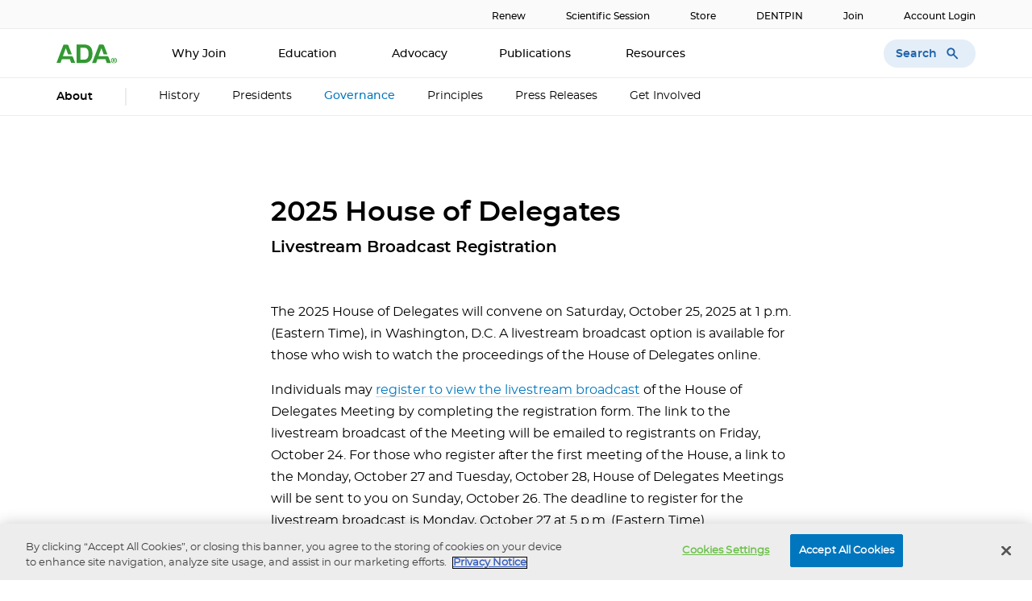

--- FILE ---
content_type: text/html; charset=utf-8
request_url: https://www.ada.org/about/governance/house-of-delegates/house-of-delegates-livestream-broadcast-registration
body_size: 9771
content:



<!DOCTYPE html>
<!--[if lt IE 7]>      <html class="no-js lt-ie9 lt-ie8 lt-ie7"> <![endif]-->
<!--[if IE 7]>         <html class="no-js lt-ie9 lt-ie8"> <![endif]-->
<!--[if IE 8]>         <html class="no-js lt-ie9"> <![endif]-->
<!--[if gt IE 8]><!-->
<html class="no-js" lang="en">
<!--<![endif]-->
<head>
<link href="/-/media/feature/experience-accelerator/bootstrap-4/bootstrap-4/styles/optimized-min.css?rev=24b54735744d49c0b9d8079a9c001796&t=20200925T153432Z" rel="stylesheet" /><link href="/-/media/base-themes/core-libraries/styles/optimized-min.css?rev=23f6019614a74fd193a6ee6b78378b2e&t=20200925T153436Z" rel="stylesheet" /><link href="/-/media/base-themes/main-theme/styles/optimized-min.css?rev=ce5f350c1c6e45cfb1bbc16990ccf062&t=20200925T153438Z" rel="stylesheet" /><link href="/-/media/themes/ada-organization/ada-common/adabasetheme/styles/optimized-min.css?rev=0722ac71150345a2a4c3d9dc9a6b17a6&t=20251008T090225Z" rel="stylesheet" />    
    


    <title>2025 House of Delegates Livestream Broadcast Registration | American Dental Association</title>


<link rel="canonical" href="https://www.ada.org/about/governance/house-of-delegates/house-of-delegates-livestream-broadcast-registration" />



    <link href="https://www.ada.org/-/media/project/ada-organization/ada/ada-org/system/ada-logo-ras.png?rev=277f4b8af7f74fd5b6275383450a0336" rel="shortcut icon" />



<meta  name="description" content="Access to the Virtual House of Delegates via the Zoom Webinar platform will be provided to the same groups who would normally have access to the House floor at an in-person meeting." />

    <meta name="viewport" content="width=device-width, initial-scale=1"/>




        <!-- Google Tag Manager -->
        <script>
    (function (w, d, s, l, i) {
            w[l] = w[l] || []; w[l].push({
                'gtm.start':
                    new Date().getTime(), event: 'gtm.js'
            }); var f = d.getElementsByTagName(s)[0],
                j = d.createElement(s), dl = l != 'dataLayer' ? '&l=' + l : ''; j.async = true; j.src =
                    'https://www.googletagmanager.com/gtm.js?id=' + i + dl; f.parentNode.insertBefore(j, f);
        })(window, document, 'script', 'dataLayer', 'GTM-5FJBVHB');</script>
        <!-- End Google Tag Manager -->
        <script>
        window.dataLayer.push({
            "page": {"userName":"","environment":"production","type":"2025 House of Delegates Livestream Broadcast Registration","pageType":"Video","pageTags":"ADA Governance and Leadership","destinationURL":"https://www.ada.org/about/governance/house-of-delegates/house-of-delegates-livestream-broadcast-registration","elementURLhostname":"www.ada.org","referringURL":null}
        });
        </script>



<meta property="og:title"  content="2025 House of Delegates Livestream Broadcast Registration" /><meta property="og:url"  content="https://www.ada.org/about/governance/house-of-delegates/house-of-delegates-livestream-broadcast-registration" /><meta property="og:description"  content="Access to the Virtual House of Delegates via the Zoom Webinar platform will be provided to the same groups who would normally have access to the House floor at an in-person meeting." />
</head>
<body class="default-device bodyclass">
    
    
<!-- #wrapper -->
<div id="wrapper">
    <!-- #header -->
    <header>
        <div id="header" class="container">
            <div class="row">


 <!-- BEGIN NOINDEX -->


    <a  class="skip-link" href="#content">Skip to main content</a>
<div class="container-main ada-banner">
    <div class="main">
        <div class="col-lg-8 col-md-9 banner-AD-content">
                    <div id="top-nav-banner-ad"></div>
        </div>
    </div>
</div>


    <div class="container-main prenavwrapper">
        <div class="main">

            <div class="pre-nav-wrapper">
                <ul class="pre-nav-link-section meta-medium pre-nav-a">


                        <li><a class="pre-nav-link" href="/join-the-ada/renew-ada-membership" target="">Renew</a></li>
                        <li><a class="pre-nav-link" href="/education/scientific-session" target="">Scientific Session</a></li>
                        <li><a class="pre-nav-link" href="https://engage.ada.org/pages/storehome?utm_source=se_store_adaorg&amp;utm_medium=referral&amp;utm_campaign=prenavigation" target="_blank">Store</a></li>
                        <li><a class="pre-nav-link" href="https://www.ada.org/education/manage-your-dentpin" target="">DENTPIN</a></li>
                        <li><a class="pre-nav-link" href="https://www.ada.org/join-the-ada" target="">Join</a></li>
                        <li><a class="pre-nav-link" href="/login" target="">Account Login</a></li>
                    
                </ul>
            </div>

        </div>
    </div>




    <div class="ada-mainnav container-main">
        <nav class="main navbar navbar-expand-md navbar-light" aria-label="mainnavigation">
            <div class="navbar-collapse justify-content-between" id="nav">
                    <a class="navbar-brand " href="/"><img src="/-/media/project/ada-organization/ada/ada-org/system/ada-logo.svg?rev=7b67df7a6622408eafe435e1352c2abd" alt="American Dental Association Logo" /></a>

                <button type="button" class="navbar-toggler bg-light">
                    <div class="icon-div">
                        <span class="icons icons--menu"></span>
                    </div>
                </button>
                <div class="click-nav">
                    <ul class="navbar-nav">
                            <li class="nav-item " id="3057c529-db32-46ab-b8ae-818694ab726c">
                                <a class="nav-link copy-table-title" href="/join-the-ada"
                                   target="">
Why Join                                </a>

                            </li>
                            <li class="nav-item dropdown columntwo" id="13c0d3c3-1820-41fa-bf15-6bdf017d2a23">
                                <a class="nav-link copy-table-title" href="javascript:void(0)"
                                   target="">
Education                                        <span class="icon-div"><span class="icons icons--down-arrow" id="icons-13c0d3c3-1820-41fa-bf15-6bdf017d2a23"></span></span>
                                </a>

                                    <div class="dropdown-menu">
                                            <a class="dropdown-item" href="/education/coda-program-finder" target="">Find a Program</a>
                                            <a class="dropdown-item" href="/education/testing" target="">Testing</a>
                                            <a class="dropdown-item" href="/education/manage-your-dentpin" target="">DENTPIN</a>
                                            <a class="dropdown-item" href="/education/scientific-session" target="">Scientific Session</a>
                                            <a class="dropdown-item" href="/education/testing/volunteer-test-constructor" target="">Volunteer</a>
                                            <a class="dropdown-item" href="/education/continuing-education" target="">Continuing Education</a>
                                    </div>
                            </li>
                            <li class="nav-item " id="040a09e7-bcd6-4187-85bf-4bd876c7147b">
                                <a class="nav-link copy-table-title" href="/advocacy"
                                   target="">
Advocacy                                </a>

                            </li>
                            <li class="nav-item dropdown columntwo" id="4799d698-9dd3-44ba-9195-19d92be17974">
                                <a class="nav-link copy-table-title" href="javascript:void(0)"
                                   target="">
Publications                                        <span class="icon-div"><span class="icons icons--down-arrow" id="icons-4799d698-9dd3-44ba-9195-19d92be17974"></span></span>
                                </a>

                                    <div class="dropdown-menu">
                                            <a class="dropdown-item" href="/publications/ada-news" target="">ADA News</a>
                                            <a class="dropdown-item" href="/publications/cdt" target="">CDT Coding</a>
                                            <a class="dropdown-item" href="/publications/jada" target="">JADA</a>
                                            <a class="dropdown-item" href="/publications/jada-foundational-science" target="">JADA Foundational Science</a>
                                            <a class="dropdown-item" href="/publications/ada-store-products" target="">ADA Store Products</a>
                                            <a class="dropdown-item" href="/publications/new-dentist-news" target="">New Dentist News</a>
                                            <a class="dropdown-item" href="/publications/dental-sound-bites" target="">Dental Sound Bites</a>
                                            <a class="dropdown-item" href="https://newdentistblog.ada.org/" target="_blank">New Dentist Now</a>
                                    </div>
                            </li>
                            <li class="nav-item dropdown columntwo" id="931fde9e-7e90-4efb-ae51-820f5e6a5b2a">
                                <a class="nav-link copy-table-title" href="javascript:void(0)"
                                   target="">
Resources                                        <span class="icon-div"><span class="icons icons--down-arrow" id="icons-931fde9e-7e90-4efb-ae51-820f5e6a5b2a"></span></span>
                                </a>

                                    <div class="dropdown-menu">
                                            <a class="dropdown-item" href="/resources/careers/licensure" target="">Licensure</a>
                                            <a class="dropdown-item" href="/resources/practice" target="">Practice</a>
                                            <a class="dropdown-item" href="/resources/research" target="">Research</a>
                                            <a class="dropdown-item" href="/resources/students" target="">Students</a>
                                            <a class="dropdown-item" href="/resources/careers" target="">Careers</a>
                                            <a class="dropdown-item" href="/resources/ada-library" target="">ADA Library and Archives</a>
                                            <a class="dropdown-item" href="/resources/ada-library/oral-health-topics" target="">Oral Health Topics</a>
                                            <a class="dropdown-item" href="/resources/community-initiatives" target="">Community Initiatives</a>
                                            <a class="dropdown-item" href="/resources/commissions" target="">Commissions</a>
                                            <a class="dropdown-item" href="/resources/research/science/ada-seal-of-acceptance" target="">ADA Seal of Acceptance</a>
                                    </div>
                            </li>
                    </ul>

                    <div class="signup-btns">
                                <a class="ada-button-primary button-primary a-primary" href="/join-the-ada" target="">Join Now</a>
                                <a class="ada-button-primary button-primary a-primary" href="/login" target="">Login</a>
                    </div>

                </div>
            </div>


            <!-- Search implementation -->
            <button class="search">
                <span class="search-txt"> Search </span>
                <span class="icon icon-searchmobile"></span>
            </button>
            <div class="navsearch-overlay">
                <div class="search-box">
                    <div class="row">



<script>
    document.addEventListener("CoveoSearchEndpointInitialized", function() {
        var searchboxElement = document.getElementById("_185F67BF-1D73-4AEE-9564-FDE5B0EB24D9");
        searchboxElement.addEventListener("CoveoComponentInitialized", function() {
            CoveoForSitecore.initSearchboxIfStandalone(searchboxElement, "/search-results");
        });
    })
</script>    <div id="_185F67BF-1D73-4AEE-9564-FDE5B0EB24D9_container" class="coveo-for-sitecore-search-box-container"
                     data-prebind-maximum-age='currentMaximumAge'
             data-pipeline='default'
>
        <div id="_185F67BF-1D73-4AEE-9564-FDE5B0EB24D9"
             class="CoveoSearchbox"
                             data-enable-field-addon='false'
                 data-enable-lowercase-operators='true'
                 data-enable-omnibox='true'
                 data-enable-partial-match='true'
                 data-enable-query-extension-addon='true'
                 data-enable-query-suggest-addon='true'
                 data-enable-question-marks='true'
                 data-enable-simple-field-addon='false'
                 data-enable-wildcards='true'
                 data-partial-match-keywords='3'
                 data-partial-match-threshold='35%'
                 data-prebind-maximum-age='currentMaximumAge'
                 data-pipeline='default'
                 data-placeholder='Search the ADA'
                 data-query-suggest-character-threshold='1'
>
            
            
<script type="text/javascript">
    document.addEventListener("CoveoSearchEndpointInitialized", function() {
        var componentId = "_185F67BF-1D73-4AEE-9564-FDE5B0EB24D9";
        var componentElement = document.getElementById(componentId);

        function showError(error) {
                console.error(error);
        }

        function areCoveoResourcesIncluded() {
            return typeof (Coveo) !== "undefined";
        }

        if (areCoveoResourcesIncluded()) {
            var event = document.createEvent("CustomEvent");
            event.initEvent("CoveoComponentInitialized", false, true);
            
            setTimeout(function() {
                componentElement.dispatchEvent(event);
            }, 0);
        } else {
            componentElement.classList.add("invalid");
            showError("The Coveo Resources component must be included in this page.");
        }
    });
</script>
            <div class="CoveoForSitecoreBindWithUserContext"></div>
            <div class="CoveoForSitecoreExpressions"></div>
            <div class="CoveoForSitecoreConfigureSearchHub" data-sc-search-hub="websiteADA"></div>
        </div>
        <div class="row"><link rel="stylesheet" href="https://static.cloud.coveo.com/searchui/v2.10099/css/CoveoFullSearch.css" />
<link rel="stylesheet" href="https://static.cloud.coveo.com/coveoforsitecore/ui/v0.57.10/css/CoveoForSitecore.css" />
<script class="coveo-script" type="text/javascript" src='https://static.cloud.coveo.com/searchui/v2.10099/js/CoveoJsSearch.Lazy.min.js'></script>
<script class="coveo-for-sitecore-script" type="text/javascript" src='https://static.cloud.coveo.com/coveoforsitecore/ui/v0.57.10/js/CoveoForSitecore.Lazy.min.js'></script>
<script type="text/javascript" src="https://static.cloud.coveo.com/searchui/v2.10099/js/cultures/en.js"></script>

<div>


    
    
    <!-- Resources -->
    <div id="coveo3a949f41"
         class="CoveoForSitecoreContext"
                    data-sc-should-have-analytics-component='true'
            data-sc-analytics-enabled='true'
            data-sc-current-language='en'
            data-prebind-sc-language-field-name='fieldTranslator'
            data-sc-language-field-name='_language'
            data-sc-labels='{&quot;Ascending&quot; : &quot;Ascending&quot; , &quot;Descending&quot; : &quot;Descending&quot; , &quot;Created&quot; : &quot;Created&quot; , &quot;Created By&quot; : &quot;Created by&quot; , &quot;Creation Time&quot; : &quot;Creation time.&quot; , &quot;Language&quot; : &quot;Language&quot; , &quot;Last Time Modified&quot; : &quot;Last time modified.&quot; , &quot;Template&quot; : &quot;Template&quot; , &quot;Uniform resource identifier&quot; : &quot;URI&quot; , &quot;Updated By&quot; : &quot;Updated by&quot; , &quot;If the problem persists contact the administrator.&quot; : &quot;If the problem persists contact the administrator.&quot; , &quot;Search is currently unavailable&quot; : &quot;Oops! Something went wrong on the server.&quot;}'
            data-sc-maximum-age='900000'
            data-sc-page-name='fluoride-topical-and-systemic-supplements'
            data-sc-page-name-full-path='/sitecore/content/ADA Organization/ADA/ADA-org/home/resources/ada-library/oral-health-topics/fluoride-topical-and-systemic-supplements'
            data-sc-index-source-name='Coveo_web_index - ADA_org'
            data-sc-is-in-experience-editor='false'
            data-sc-is-user-anonymous='true'
            data-sc-item-uri='sitecore://web/{739B9A09-0208-466D-9C02-02508EB4B449}?lang=en&amp;ver=8'
            data-sc-item-id='739b9a09-0208-466d-9c02-02508eb4b449'
            data-prebind-sc-latest-version-field-name='fieldTranslator'
            data-sc-latest-version-field-name='_latestversion'
            data-sc-rest-endpoint-uri='/coveo/rest'
            data-sc-analytics-endpoint-uri='/coveo/rest/ua'
            data-sc-site-name='ADA.org'
            data-sc-field-prefix='f'
            data-sc-field-suffix='65857'
            data-sc-prefer-source-specific-fields='false'
            data-sc-external-fields='[{&quot;fieldName&quot;:&quot;permanentid&quot;,&quot;shouldEscape&quot;:false},{&quot;fieldName&quot;:&quot;ada_authors&quot;,&quot;shouldEscape&quot;:false},{&quot;fieldName&quot;:&quot;ada_date&quot;,&quot;shouldEscape&quot;:false},{&quot;fieldName&quot;:&quot;ada_desc&quot;,&quot;shouldEscape&quot;:false},{&quot;fieldName&quot;:&quot;ada_rollup_tags&quot;,&quot;shouldEscape&quot;:false},{&quot;fieldName&quot;:&quot;ada_tags&quot;,&quot;shouldEscape&quot;:false},{&quot;fieldName&quot;:&quot;ada_title&quot;,&quot;shouldEscape&quot;:false}]'
            data-sc-source-specific-fields='[{&quot;fieldName&quot;:&quot;attachmentparentid&quot;},{&quot;fieldName&quot;:&quot;author&quot;},{&quot;fieldName&quot;:&quot;clickableuri&quot;},{&quot;fieldName&quot;:&quot;collection&quot;},{&quot;fieldName&quot;:&quot;concepts&quot;},{&quot;fieldName&quot;:&quot;date&quot;},{&quot;fieldName&quot;:&quot;filetype&quot;},{&quot;fieldName&quot;:&quot;indexeddate&quot;},{&quot;fieldName&quot;:&quot;isattachment&quot;},{&quot;fieldName&quot;:&quot;language&quot;},{&quot;fieldName&quot;:&quot;printableuri&quot;},{&quot;fieldName&quot;:&quot;rowid&quot;},{&quot;fieldName&quot;:&quot;size&quot;},{&quot;fieldName&quot;:&quot;source&quot;},{&quot;fieldName&quot;:&quot;title&quot;},{&quot;fieldName&quot;:&quot;topparent&quot;},{&quot;fieldName&quot;:&quot;topparentid&quot;},{&quot;fieldName&quot;:&quot;transactionid&quot;},{&quot;fieldName&quot;:&quot;uri&quot;},{&quot;fieldName&quot;:&quot;urihash&quot;}]'
>
    </div>
    <script type="text/javascript">
        var endpointConfiguration = {
            itemUri: "sitecore://web/{739B9A09-0208-466D-9C02-02508EB4B449}?lang=en&amp;ver=8",
            siteName: "ADA.org",
            restEndpointUri: "/coveo/rest"
        };
        if (typeof (CoveoForSitecore) !== "undefined") {
            CoveoForSitecore.SearchEndpoint.configureSitecoreEndpoint(endpointConfiguration);
            CoveoForSitecore.version = "5.0.1153.1";
            var context = document.getElementById("coveo3a949f41");
            if (!!context) {
                CoveoForSitecore.Context.configureContext(context);
            }
        }
    </script>
</div></div>
    </div>
</div>
                </div>
            </div>

        </nav>

    </div>
    <div class="line-style"></div>

    <div class="container-main">
        <div class="main">
            <div class="sub-navigation">
                <div class="subnavhor-scroll-wrap scrolled-right">
                    <div class="subnavhor-scroll">
                        <nav class="subnav" aria-label="subnavigation">
                            <ul class="submenu">
                            <li>
                                    <span class="subnavfont">About</span>
                            </li>
                                <li><div class="line-vertical"></div></li>


                                    <li class="subnav-item ">
                                        <a class="nav-link" href="/about/history-of-the-ada"
                                           target="">
History                                        </a>

                                    </li>
                                    <li class="subnav-item ">
                                        <a class="nav-link" href="/about/presidents-of-the-ada"
                                           target="">
Presidents                                        </a>

                                    </li>
                                    <li class="subnav-item ">
                                        <a class="nav-link" href="/about/governance"
                                           target="">
Governance                                        </a>

                                    </li>
                                    <li class="subnav-item dropdown">
                                        <a class="nav-link" href="javascript:void(0)"
                                           target="">
Principles                                        </a>

                                            <div class="dropdown-menu">
                                                <div class="row">
                                                    <div class="subnav-group">
                                                        <div class="dropdown-links">
                                                                <a class="dropdown-item" href="/about/principles/code-of-ethics" target="">Code of Ethics</a>
                                                        </div>
                                                    </div>
                                                </div>
                                            </div>
                                    </li>
                                    <li class="subnav-item ">
                                        <a class="nav-link" href="/about/press-releases"
                                           target="">
Press Releases                                        </a>

                                    </li>
                                    <li class="subnav-item ">
                                        <a class="nav-link" href="/about/volunteer-and-get-involved-with-the-ada"
                                           target="">
Get Involved                                        </a>

                                    </li>
                                <li class="subnav-buttons">
                                            <a href="" target=""></a>
                                </li>
                            </ul>
                        </nav>
                    </div>
                </div>
            </div>
        </div>
    </div>
    <div class="line-style"></div>



 <!-- END NOINDEX --></div>
        </div>
    </header>
    <!-- /#header -->
    <!-- #content -->
    <main>
        <div id="content" class="container">
            <div class="row">



<div class="component container col-12 content-page-container">
    <div class="component-content" >
<div class="row">

<div class="row component column-splitter">
        <div class=" content-page-container">
            <div class="row">

<div class="row component column-splitter">
        <div class="col-sm-12 col-lg-3 sidebar-placeholder non-article-page">
            <div class="row">

<div id="article-banner-ad"></div>
</div>
        </div>
        <div class="col-md-12 col-lg-7 content-placeholder non-article-page">
            <div class="row">
<div class="component text-module-component">

<div class="content-header-container-1-col"><h1 class="header-h1 field-h1-text">2025 House of Delegates</h1><h3 class="header-h3 field-h3-text">Livestream Broadcast Registration</h3></div>
</div>


<div class="component row-splitter">
        <div class=" content-placeholder container-fluid">
            <div >
                <div class="row">
<div class="component text-module-component">

<div class="content-header-container-1-col"></div><div class="column copy-body1 field-body"><p>The 2025 House of Delegates will convene on Saturday, October 25, 2025 at 1 p.m. (Eastern Time), in Washington, D.C. A livestream broadcast option is available for those who wish to watch the proceedings of the House of Delegates online.</p>
<p>Individuals may <a rel="noopener noreferrer" href="https://surveys.ada.org/jfe/form/SV_efffwwOEauIkN7M" target="_blank" aria-label="register to view the livestream broadcast(opens in a new window)">register to view the livestream broadcast</a> of the House of Delegates Meeting by completing the registration form. The link to the livestream broadcast of the Meeting will be emailed to registrants on Friday, October 24. For those who register after the first meeting of the House, a link to the Monday, October 27 and Tuesday, October 28, House of Delegates Meetings will be sent to you on Sunday, October 26. The deadline to register for the livestream broadcast is Monday, October 27 at 5 p.m. (Eastern Time).&nbsp;</p>
<p><strong><span style="text-decoration: underline;">Meeting of the House of Delegates (All times Eastern time)</span></strong></p>
<p>First Meeting: Saturday, October 25 from 1 p.m. to 4 p.m.<br />
Second Meeting: Monday, October 27 from 4:45 p.m. to 6:30 p.m. (Officer Elections and Installation Ceremony)<br />
Third Meeting: Tuesday, October 28 from 7:30 a.m. to Noon<br />
Fourth Meeting: Tuesday, October 28 from 1 p.m. to close of business</p>
<p><a rel="noopener noreferrer" href="https://surveys.ada.org/jfe/form/SV_efffwwOEauIkN7M" target="_blank" aria-label="2024 Livestream of the House of Delegates Registration Form(opens in a new window)"><strong>2025 Livestream of the House of Delegates Registration Form</strong></a></p></div>
</div></div>
            </div>
        </div>
</div>

    <div id="billboard-banner-ad"></div>
</div>
        </div>
</div>

    <div class="row component column-splitter tag-related-container">
        <div class="content-page-container">
            <div class="row component column-splitter">
                <div class="col-sm-12 col-lg-3 sidebar-placeholder">
                    <!--Tags starts-->
                    <div class="tags-container">
                        <div class="tags-header form-label">Tags</div>
                        <div class="tags-list">
                                <a class="tag-item tag-enabled" href="/topic/ada-governance-leadership">ADA Governance and Leadership</a>
                        </div>
                    </div>
                </div>
                <!-- Tags end -->
                <!--Related content starts-->
                <div class="col-sm-12 col-lg-7 related-content-container">

                        <!--Related content header section starts-->
                        <div class="related-content-header-row row no-gutters">
                            <div class="related-content--link-header form-label">
                                Related
                            </div>

                        </div>
                        <!--Related content header section ends-->
                        <!--Related content links section starts-->
                            <div class="related-content-row row no-gutters">
                                <a href="https://www.ada.org/publications/dental-sound-bites/season-7/leading-with-vision-s7e01" class="related-content--link meta-semibold col-lg-9">
                                    Leading with Vision S7E01
                                </a>
                            </div>
                            <div class="related-content-row row no-gutters">
                                <a href="https://www.ada.org/about/volunteer-and-get-involved-with-the-ada/ada-10-under-10-award" class="related-content--link meta-semibold col-lg-9">
                                    ADA 10 Under 10 Award
                                </a>
                            </div>
                            <div class="related-content-row row no-gutters">
                                <a href="https://www.ada.org/publications/dental-sound-bites/season-6/path-forward-for-dentistry-s6e01" class="related-content--link meta-semibold col-lg-9">
                                    Path Forward for Dentistry - S6E01
                                </a>
                            </div>
                        <!--Related content links section ends-->
                </div>
                <!--Related content ends-->
            </div>
        </div>
    </div>
</div>
        </div>
</div></div>    </div>
</div>


<div class="component row-splitter">
        <div class="container-fluid">
            <div >
                <div class="row"></div>
            </div>
        </div>
</div></div>
        </div>
    </main>
    <!-- /#content -->
    <!-- #footer -->
    <footer>
        <div id="footer" class="container">
            <div class="row">


 <!-- BEGIN NOINDEX --><div class="container-main ada-banner">
    <div class="main">
        <div class="col-lg-8 col-md-9 banner-AD-content">
                    <div id="footer-banner-ad"></div>
        </div>
    </div>
</div>
    <div class="container-main footer " id="footercontainer">
        <div class="footer-nav col-12 main">
            <div class="row no-gutters">
                    <div class="footer-nav--logo col-lg-3">
                        <a class="footer-nav--logo-img " href="/"><img src="/-/media/project/ada-organization/ada/ada-org/system/ada-logo.svg?rev=7b67df7a6622408eafe435e1352c2abd" alt="American Dental Association Logo" /></a>
                    </div>
                <div class="footer-nav--section-container col-lg-6">
                    <div class="row">
                        <ul class="ada-footer">
                                    <li class="col-lg-4 footer-nav--section dropdown">
                                        <div class="footer-nav--section-header nav-subnav-sectionname">ADA</div>
                                        <span class="icon-div"><span class="icons icons--down-arrow"></span></span>
                                        <div class="footer-nav--section-links">

                                                        <a href="/about" target="" class="copy-table-copy">About</a>
                                                        <a href="https://www.ada.org/ada-member-app" target="" class="copy-table-copy">ADA Member App</a>
                                                        <a href="https://www.ada.org/press-releases-search-results#sort=%40publicationz32xdate%20descending" target="" class="copy-table-copy">Press Releases</a>
                                                        <a href="https://www.ada.org/jobs-at-the-ada" target="" class="copy-table-copy">ADA Jobs</a>
                                                        <a href="https://www.adafoundation.org/" target="_blank" class="copy-table-copy">ADA Foundation</a>
                                        </div>
                                    </li>
                                    <li class="col-lg-4 footer-nav--section dropdown">
                                        <div class="footer-nav--section-header nav-subnav-sectionname">Advertise</div>
                                        <span class="icon-div"><span class="icons icons--down-arrow"></span></span>
                                        <div class="footer-nav--section-links">

                                                        <a href="https://pages.ada.org/media-kit" target="" class="copy-table-copy">Media Kit</a>
                                                        <a href="https://pages.ada.org/business-product-portfolio" target="_blank" class="copy-table-copy">Product Portfolio</a>
                                                        <a href="/publications/publication-rates" target="" class="copy-table-copy">Publication Rates</a>
                                                        <a href="/publications/advertising-standards" target="" class="copy-table-copy">Ad Standards</a>
                                                        <a href="https://pages.ada.org/media-kit" target="_blank" class="copy-table-copy">Digital Advertising</a>
                                        </div>
                                    </li>
                                    <li class="col-lg-4 footer-nav--section dropdown">
                                        <div class="footer-nav--section-header nav-subnav-sectionname">Contact</div>
                                        <span class="icon-div"><span class="icons icons--down-arrow"></span></span>
                                        <div class="footer-nav--section-links">

                                                        <a href="javascript:void(lhnJsSdk.openHOC())" target="" class="copy-table-copy icon-div"> <span class="icons icon--chat"></span><span>Chat Now</span></a>
                                                        <a href="/contact-us" target="" class="copy-table-copy icon-div"> <span class="icons icons--email"></span><span>Contact us</span></a>
                                                        <a href="tel:+13124402500" target="" class="copy-table-copy icon-div"> <span class="icons icons--call"></span><span>312.440.2500</span></a>
                                        </div>
                                    </li>
                        </ul>
                    </div>
                </div>
                <div class="footer-nav--social-container col-lg-3">
                                <a class="footer-nav-social-icon" href="https://www.facebook.com/AmericanDentalAssociation/?source=ADASocialBar" target="_blank" title="Facebook"><span class="icon icon-facebook"></span></a>
                                <a class="footer-nav-social-icon" href="https://www.linkedin.com/company/americandentalassociation?source=ADASocialBar" target="_blank" title="LinkedIn"><span class="icon icon-linkedin"></span></a>
                                <a class="footer-nav-social-icon" href="https://www.instagram.com/americandentalassociation?source=ADASocialBar" target="_blank" title="Instagram"><span class="icon icon-instagram"></span></a>
                                <a class="footer-nav-social-icon" href="https://www.tiktok.com/@americandentalassoc" target="_blank" title="TikTok"><span class="icon icon-tiktok"></span></a>
                                <a class="footer-nav-social-icon" href="https://twitter.com/AmerDentalAssn?source=ADASocialBar" target="_blank" title="X"><span class="icon icon-twitter"></span></a>
                                <a class="footer-nav-social-icon" href="https://www.youtube.com/c/AmericanDentalAssoc" target="_blank" title="YouTube"><span class="icon icon-youtube"></span></a>
                </div>
            </div>
            <div class="row no-gutters">
                <div class="col-lg-6 offset-lg-3 footer-nav--privacy-policy-section">
                                <a class="footer-nav--privacy-policy" href="/accessibility" target="">Accessibility</a>
                                <a class="footer-nav--privacy-policy" href="/privacy-notice" target="">Privacy Notice</a>
                                <a class="footer-nav--privacy-policy" href="/terms-of-use" target="">Terms of Use</a>
                </div>
                <div class="col-lg-3 footer-nav--copyright">
                            <div class="footer-nav--copyright-text">&copy; 2026 American Dental Association</div>

                </div>
            </div>
        </div>
     
    </div>



 <!-- END NOINDEX -->

    <div id="mobilesticky-banner-ad"></div>
</div>
        </div>
    </footer>
    <!-- /#footer -->
</div>
<!-- /#wrapper -->

    



<script src="/-/media/base-themes/core-libraries/scripts/optimized-min.js?rev=435309a91f9b4390a5dad6339ab31247&t=20200925T153434Z"></script><script src="/-/media/base-themes/xa-api/scripts/optimized-min.js?rev=89f0a22e70124750a4698539a1fb9d8f&t=20200925T153437Z"></script><script src="/-/media/base-themes/main-theme/scripts/optimized-min.js?rev=25c603e44db74f76befaa0ca9680a475&t=20200925T153437Z"></script><script src="/-/media/themes/ada-organization/ada-common/adabasetheme/scripts/optimized-min.js?rev=1870c750b90b43d9bba236b77e48f1a1&t=20251008T090224Z"></script>    <!-- /#wrapper -->
</body>
</html>

--- FILE ---
content_type: text/html; charset=utf-8
request_url: https://www.google.com/recaptcha/api2/aframe
body_size: 119
content:
<!DOCTYPE HTML><html><head><meta http-equiv="content-type" content="text/html; charset=UTF-8"></head><body><script nonce="q3ERfcKAx_uC4Flh2xBH1g">/** Anti-fraud and anti-abuse applications only. See google.com/recaptcha */ try{var clients={'sodar':'https://pagead2.googlesyndication.com/pagead/sodar?'};window.addEventListener("message",function(a){try{if(a.source===window.parent){var b=JSON.parse(a.data);var c=clients[b['id']];if(c){var d=document.createElement('img');d.src=c+b['params']+'&rc='+(localStorage.getItem("rc::a")?sessionStorage.getItem("rc::b"):"");window.document.body.appendChild(d);sessionStorage.setItem("rc::e",parseInt(sessionStorage.getItem("rc::e")||0)+1);localStorage.setItem("rc::h",'1769048527299');}}}catch(b){}});window.parent.postMessage("_grecaptcha_ready", "*");}catch(b){}</script></body></html>

--- FILE ---
content_type: text/css
request_url: https://tags.srv.stackadapt.com/sa.css
body_size: -11
content:
:root {
    --sa-uid: '0-b7800a36-7f7f-5102-65cc-a28b42de4998';
}

--- FILE ---
content_type: application/x-javascript
request_url: https://www.ada.org/-/media/themes/ada-organization/ada-common/adabasetheme/scripts/optimized-min.js?rev=1870c750b90b43d9bba236b77e48f1a1&t=20251008T090224Z
body_size: 64420
content:
function adaCoveoInitalize(){function o(n){var t=n.attr("data-enable-facet-search");!n.hasClass("coveo-facet-collapsed")||n.hasClass("coveo-active")?typeof t!="undefined"&&t!==!1&&$(".coveo-facet-search",n).css("display","inherit"):$(".coveo-facet-search",n).css("display","none")}var n;adaCustom.IsMobileViewPort()&&($(".coveo-topSpace").html('<div class="mob-filter-top"><p>Filter<\/p><div class="icon-div" ><span class="icons icons--cancel" onclick="hidepopup()"><\/span><\/div><\/div>'),$(".coveo-bottomSpace").html('<div class="filter-bottom"><button class="ada-button-primary" onclick="hidepopup()" disabled>Show Results<\/button><div class="filter-results"><a class="clearfilter">Clear Filters<\/a><span class="filterresultvalue"><\/span> Results<\/div><\/div>'),$('<span class="icon-div"><span class="icons icons--down-arrow"><\/span><\/span>').insertAfter(".coveo-facet-header-title-section"));var t=document.getElementsByClassName("dropdownsort")[0],s=document.getElementsByClassName("coveo-sort-section")[0],i=document.createElement("div");i.innerHTML='<button onclick="sortinglist()" class="sortbtn desktop-only"><span class="sort-txt">Sort By<\/span><span class="icon-div"><span class="icons icons--down-arrow sortarrow"><\/span><\/span><\/button>';t&&t.insertBefore(i,s);var r=document.getElementsByClassName("coveo-content-box")[0],h=document.getElementsByClassName("coveo-facet-column")[0],u=document.createElement("div");u.innerHTML='<div class="resultdisplay"><span class="filterresultvalue"><\/span> results<\/div>';r&&r.insertBefore(u,h);var f=document.getElementsByClassName("CoveoPager")[0],c=document.getElementsByClassName("coveo-pager-list")[0],e=document.createElement("div");e.innerHTML='<div class="coveo-pager-previous-inactive" role="button" aria-label="Previous" tabindex="0"><a title="Previous" tabindex="-1" aria-hidden="true"><span class="coveo-pager-previous-icon"><svg alt="Left Arrow" focusable="false" enable-background="new 0 0 11 20" viewBox="0 0 11 20" xmlns="http://www.w3.org/2000/svg" class="coveo-pager-previous-icon-svg"><g fill="currentColor"><path d="m10.692 1.811c.412-.413.411-1.086 0-1.5-.2-.201-.465-.311-.746-.311-.283 0-.548.11-.747.31l-8.892 8.939c-.198.2-.307.466-.307.75 0 .286.109.551.305.748l8.893 8.941c.2.201.466.312.748.312h.001c.281 0 .546-.11.745-.309.199-.201.308-.468.308-.753 0-.284-.109-.548-.306-.745l-8.146-8.194z"><\/path><\/g><\/svg><\/span><\/a><\/div>';f&&f.insertBefore(e,c);$(".CoveoFacet").each(function(){o($(this))});$(".CoveoFacet").on("click",function(){o($(this))});$(".coveo-facet-more").html('<p class="showtext">show more<\/p>');$(".coveo-facet-less").html('<p class="showtext few">show fewer<\/p>');$('<div class="seperator"><\/div>').insertBefore(".CoveoResultList");$("main .coveo-sort-container .coveo-selected").addClass("ada-coveo-default-sort");$("main .magic-box-clear .magic-box-icon").on("click",function(){Coveo.$("main .CoveoFacet").coveo("reset");Coveo.$("main .CoveoOmnibox").coveo("clear");$("main .ada-coveo-default-sort").hasClass("coveo-selected")?Coveo.$("main .CoveoSearchbox").coveo("executeQuery"):$("main .ada-coveo-default-sort").trigger("click");$(".sort-txt").text("Sort By");$(".filter-bottom button.ada-button-primary").prop("disabled",!0);$("a.clearfilter").removeClass("filter-enabled")});SortByForMobile();MagicboxDynamicUnderline();$(".coveo-for-sitecore-search-box-container").length&&(n=$("main #content.container .row>.component:not(.row-splitter):last-of-type"),n.eq(0).hasClass("text-module-component")&&($(".text-module-component").addClass("searchtext"),$(n.eq(0)).css("padding-bottom",(adaCustom.IsMobileViewPort()?"50":"100")+"px")))}function SortByForMobile(){$("<div><\/div>").addClass("coveo-sort-wrapper-mobile").insertAfter(".coveo-sort-section");$("<select><\/select>").addClass("coveo-sort-container-mobile").appendTo(".coveo-sort-wrapper-mobile");$("<span>Sort<\/span>").addClass("coveo-sort-mobile-text").appendTo(".coveo-sort-wrapper-mobile");$(".coveo-sort-section span.CoveoSort").each(function(){var n=$("<option><\/option>").text($(this).children().html()).val($(this).attr("id"));$(".coveo-sort-container-mobile").append(n)});$(".coveo-sort-container-mobile").val($(".coveo-sort-section .coveo-selected").attr("id"));$(".coveo-sort-container-mobile").on("change",function(){$(this).val().length>0&&$("#"+$(this).val()).not(".coveo-selected").trigger("click")});adaCustom.isIOS()&&$("head").append('<meta name="viewport" content="width=device-width, user-scalable=no">')}function sortinglist(){$(".coveo-sort-section").toggleClass("show");$(".sortarrow").toggleClass("turn")}function hidepopup(){var t=document.getElementsByClassName("coveo-facet-dropdown-content coveo-dropdown-content"),n;t[0].classList.remove("coveo-dropdown-content");n=document.getElementsByClassName("coveo-facet-column");n[0].classList.remove("coveo-facet-dropdown-content");document.getElementsByClassName("coveo-facet-column")[0].style.display="none"}function buttonenable(){var n=document.getElementsByTagName("li"),t,i;for(t in n)i=n[t],i.onclick=function(){$("button.ada-button-primary").prop("disabled",!1)}}function MagicboxDynamicUnderline(){function n(n){var t=$(n).parents(".CoveoSearchbox");$(t).find(".search-dynamic-text-line").css("width",$(t).find(".magic-box-highlight-container").width())}$(".CoveoSearchbox .magic-box .magic-box-input").append('<div class="search-dynamic-text-line"><\/div>');$(".CoveoSearchbox .magic-box .magic-box-input > input").on("keydown keyup",function(){n($(this))});$(".magic-box-clear").on("click",function(){n($(this))});n($("main .magic-box-input > input"));$(window).on("hashchange",function(){n($("main .magic-box-input > input"))});$(".coveo-ada .magic-box-clear .magic-box-icon").click(function(){Coveo.$("header .CoveoOmnibox").coveo("clear");n($("header .magic-box-input > input"))})}function ShowStickyFooterAd(n,t){$("#"+n).fadeIn().delay(t).fadeOut()}function beforeLast(n,t){if(n=n||"",t==="")return n;const i=n.split(t);return i.length===1?n:i.slice(0,-1).join(t)}function setSubnavScroll(n){var t=n,i=t.scrollLeft(),r=t.innerWidth()+10,u=t.find("ul").prop("scrollWidth")-r;i>=u?t.closest(".subnavhor-scroll-wrap").addClass("scrolled-right"):t.closest(".subnavhor-scroll-wrap").removeClass("scrolled-right");i>0?t.closest(".subnavhor-scroll-wrap").addClass("scrolled-left"):t.closest(".subnavhor-scroll-wrap").removeClass("scrolled-left")}function setTabScroll(n){var t=n.scrollLeft(),r=n.innerWidth(),i=n.prop("scrollWidth")-r;t>0&&t<i?(n.addClass("scrolled-left"),n.removeClass("scrolled-right")):t>=i?(n.addClass("scrolled-right"),n.removeClass("scrolled-left")):t==0&&(n.removeClass("scrolled-left"),n.removeClass("scrolled-right"))}function wraptabs(){$(".tabs-heading .field-heading").wrap('<a href="javascript:void(0);"><\/a>')}var EllipsisForSearchResults,adaCustom;$(document).ready(function(){$(".accordion-subhead-section .icon-div .icon").attr("aria-expanded","false");$(".accordion-subhead-section .accordion-subhead").siblings(".icon-div").find(".icon").attr("aria-expanded","false");$(".accordion-subhead-section .icon-div .icon").click(function(){var t=$(this).parent().parent().parent().parent().parent(),n=$(t).find(".accordion-text-area-section");if(t||n){let t=$(n).hasClass("collapse");t?$(n).removeClass("collapse"):$(n).addClass("collapse");$(this).toggleClass("icon-expand icon-condense");$(this).toggleAttrVal("aria-expanded","true","false")}});$(".accordion-subhead-section .accordion-subhead").click(function(){var n=$(this).parent().parent().parent().parent().find(".accordion-text-area-section");if(n){let t=$(n).hasClass("collapse");t?$(n).removeClass("collapse"):$(n).addClass("collapse");$(this).siblings(".icon-div").find(".icon").toggleClass("icon-expand icon-condense");$(this).siblings(".icon-div").find(".icon").toggleAttrVal("aria-expanded","true","false")}});$.fn.toggleAttrVal=function(n,t,i){var r=$(this).attr(n);return r===t?($(this).attr(n,i),this):r===i?($(this).attr(n,t),adaCustom.IsMobileViewPort()||$("html, body").animate({scrollTop:$(this).offset().top},100),this):($(this).attr(n,t),adaCustom.IsMobileViewPort()||$("html, body").animate({scrollTop:$(this).offset().top},100),this)};var n=function(){return window.location.href.indexOf("sc_mode=edit")!==-1};n()||$(".accordion-text-area-section").addClass("collapse");$(".accordion-container").hasClass("scEnabledChrome")&&($(".accordion-container .accordion-text-area-section").removeClass("collapse"),$(".accordion-container .accordion-subhead-section .icon-div .icon").removeClass("icon-expand"),$(".accordion-container .accordion-subhead-section .icon-div .icon").addClass("icon-condense"))});$(function(){$(".auth-component-login-processing").length>0&&$.ajax({url:"/api/sitecore/adaauthentication/loadprofiledata",type:"POST",data:{userId:$(".auth-component-login-processing").data("userid")},complete:function(n){var i=n.status===200&&n.responseText.indexOf("Error")==-1?n.responseText:"/login?authprofiledatafailure=1",r=new URLSearchParams(window.location.search),t;window.location.replace(i);t=r.get("assetRedirect");t!==null&&(t=t.split("?",1).toString(),setTimeout(function(){window.location.replace(t)},2e3))}})});
/*!
  * Bootstrap v4.6.2 (https://getbootstrap.com/)
  * Copyright 2011-2022 The Bootstrap Authors (https://github.com/twbs/bootstrap/graphs/contributors)
  * Licensed under MIT (https://github.com/twbs/bootstrap/blob/main/LICENSE)
  */
!function(n,t){"object"==typeof exports&&"undefined"!=typeof module?t(exports,require("jquery")):"function"==typeof define&&define.amd?define(["exports","jquery"],t):t((n="undefined"!=typeof globalThis?globalThis:n||self).bootstrap={},n.jQuery)}(this,function(n,t){"use strict";function be(n){return n&&"object"==typeof n&&"default"in n?n:{"default":n}}function eu(n,t){for(var i,r=0;r<t.length;r++)i=t[r],i.enumerable=i.enumerable||!1,i.configurable=!0,"value"in i&&(i.writable=!0),Object.defineProperty(n,i.key,i)}function e(n,t,i){return t&&eu(n.prototype,t),i&&eu(n,i),Object.defineProperty(n,"prototype",{writable:!1}),n}function u(){return u=Object.assign?Object.assign.bind():function(n){for(var i,r,t=1;t<arguments.length;t++){i=arguments[t];for(r in i)Object.prototype.hasOwnProperty.call(i,r)&&(n[r]=i[r])}return n},u.apply(this,arguments)}function di(n,t){return di=Object.setPrototypeOf?Object.setPrototypeOf.bind():function(n,t){return n.__proto__=t,n},di(n,t)}function vu(n){return n&&"[object Function]"==={}.toString.call(n)}function l(n,t){if(1!==n.nodeType)return[];var i=n.ownerDocument.defaultView.getComputedStyle(n,null);return t?i[t]:i}function er(n){return"HTML"===n.nodeName?n:n.parentNode||n.host}function ct(n){if(!n)return document.body;switch(n.nodeName){case"HTML":case"BODY":return n.ownerDocument.body;case"#document":return n.body}var t=l(n),i=t.overflow,r=t.overflowX,u=t.overflowY;return/(auto|scroll|overlay)/.test(i+u+r)?n:ct(er(n))}function yu(n){return n&&n.referenceNode?n.referenceNode:n}function nt(n){return 11===n?or:10===n?sr:or||sr}function tt(n){var r,t,i;if(!n)return document.documentElement;for(r=nt(10)?document.body:null,t=n.offsetParent||null;t===r&&n.nextElementSibling;)t=(n=n.nextElementSibling).offsetParent;return i=t&&t.nodeName,i&&"BODY"!==i&&"HTML"!==i?-1!==["TH","TD","TABLE"].indexOf(t.nodeName)&&"static"===l(t,"position")?tt(t):t:n?n.ownerDocument.documentElement:document.documentElement}function hr(n){return null!==n.parentNode?hr(n.parentNode):n}function ui(n,t){var u,h,i,f;if(!(n&&n.nodeType&&t&&t.nodeType))return document.documentElement;var e=n.compareDocumentPosition(t)&Node.DOCUMENT_POSITION_FOLLOWING,o=e?n:t,s=e?t:n,r=document.createRange();return(r.setStart(o,0),r.setEnd(s,0),i=r.commonAncestorContainer,n!==i&&t!==i||o.contains(s))?"BODY"===(h=(u=i).nodeName)||"HTML"!==h&&tt(u.firstElementChild)!==u?tt(i):i:(f=hr(n),f.host?ui(f.host,t):ui(n,hr(t).host))}function it(n){var f=arguments.length>1&&void 0!==arguments[1]?arguments[1]:"top",t="top"===f?"scrollTop":"scrollLeft",i=n.nodeName,r,u;return"BODY"===i||"HTML"===i?(r=n.ownerDocument.documentElement,u=n.ownerDocument.scrollingElement||r,u[t]):n[t]}function fo(n,t){var f=arguments.length>2&&void 0!==arguments[2]&&arguments[2],r=it(t,"top"),u=it(t,"left"),i=f?-1:1;return n.top+=r*i,n.bottom+=r*i,n.left+=u*i,n.right+=u*i,n}function pu(n,t){var i="x"===t?"Left":"Top",r="Left"===i?"Right":"Bottom";return parseFloat(n["border"+i+"Width"])+parseFloat(n["border"+r+"Width"])}function wu(n,t,i,r){return Math.max(t["offset"+n],t["scroll"+n],i["client"+n],i["offset"+n],i["scroll"+n],nt(10)?parseInt(i["offset"+n])+parseInt(r["margin"+("Height"===n?"Top":"Left")])+parseInt(r["margin"+("Height"===n?"Bottom":"Right")]):0)}function bu(n){var i=n.body,t=n.documentElement,r=nt(10)&&getComputedStyle(t);return{height:wu("Height",i,t,r),width:wu("Width",i,t,r)}}function h(n){return f({},n,{right:n.left+n.width,bottom:n.top+n.height})}function cr(n){var t={},r,u,o;try{nt(10)?(t=n.getBoundingClientRect(),r=it(n,"top"),u=it(n,"left"),t.top+=r,t.left+=u,t.bottom+=r,t.right+=u):t=n.getBoundingClientRect()}catch(n){}var i={left:t.left,top:t.top,width:t.right-t.left,height:t.bottom-t.top},s="HTML"===n.nodeName?bu(n.ownerDocument):{},c=s.width||n.clientWidth||i.width,a=s.height||n.clientHeight||i.height,f=n.offsetWidth-c,e=n.offsetHeight-a;return(f||e)&&(o=l(n),f-=pu(o,"x"),e-=pu(o,"y"),i.width-=f,i.height-=e),h(i)}function lr(n,t){var v=arguments.length>2&&void 0!==arguments[2]&&arguments[2],y=nt(10),p="HTML"===t.nodeName,u=cr(n),r=cr(t),s=ct(n),f=l(t),c=parseFloat(f.borderTopWidth),a=parseFloat(f.borderLeftWidth),i,e,o;return v&&p&&(r.top=Math.max(r.top,0),r.left=Math.max(r.left,0)),i=h({top:u.top-r.top-c,left:u.left-r.left-a,width:u.width,height:u.height}),(i.marginTop=0,i.marginLeft=0,!y&&p)&&(e=parseFloat(f.marginTop),o=parseFloat(f.marginLeft),i.top-=c-e,i.bottom-=c-e,i.left-=a-o,i.right-=a-o,i.marginTop=e,i.marginLeft=o),(y&&!v?t.contains(s):t===s&&"BODY"!==s.nodeName)&&(i=fo(i,t)),i}function so(n){var r=arguments.length>1&&void 0!==arguments[1]&&arguments[1],t=n.ownerDocument.documentElement,i=lr(n,t),u=Math.max(t.clientWidth,window.innerWidth||0),f=Math.max(t.clientHeight,window.innerHeight||0),e=r?0:it(t),o=r?0:it(t,"left"),s={top:e-i.top+i.marginTop,left:o-i.left+i.marginLeft,width:u,height:f};return h(s)}function ku(n){var i=n.nodeName,t;return"BODY"===i||"HTML"===i?!1:"fixed"===l(n,"position")?!0:(t=er(n),!!t&&ku(t))}function du(n){if(!n||!n.parentElement||nt())return document.documentElement;for(var t=n.parentElement;t&&"none"===l(t,"transform");)t=t.parentElement;return t||document.documentElement}function ar(n,t,i,r){var s=arguments.length>4&&void 0!==arguments[4]&&arguments[4],u={top:0,left:0},h=s?du(n):ui(n,yu(t)),e,f,o;if("viewport"===r)u=so(h,s);else if(e=void 0,"scrollParent"===r?"BODY"===(e=ct(er(t))).nodeName&&(e=n.ownerDocument.documentElement):e="window"===r?n.ownerDocument.documentElement:r,f=lr(e,h,s),"HTML"!==e.nodeName||ku(h))u=f;else{var c=bu(n.ownerDocument),l=c.height,a=c.width;u.top+=f.top-f.marginTop;u.bottom=l+f.top;u.left+=f.left-f.marginLeft;u.right=a+f.left}return o="number"==typeof(i=i||0),u.left+=o?i:i.left||0,u.top+=o?i:i.top||0,u.right-=o?i:i.right||0,u.bottom-=o?i:i.bottom||0,u}function ho(n){return n.width*n.height}function gu(n,t,i,r,u){var l=arguments.length>5&&void 0!==arguments[5]?arguments[5]:0;if(-1===n.indexOf("auto"))return n;var e=ar(i,r,l,u),o={top:{width:e.width,height:t.top-e.top},right:{width:e.right-t.right,height:e.height},bottom:{width:e.width,height:e.bottom-t.bottom},left:{width:t.left-e.left,height:e.height}},s=Object.keys(o).map(function(n){return f({key:n},o[n],{area:ho(o[n])})}).sort(function(n,t){return t.area-n.area}),h=s.filter(function(n){var t=n.width,r=n.height;return t>=i.clientWidth&&r>=i.clientHeight}),a=h.length>0?h[0].key:s[0].key,c=n.split("-")[1];return a+(c?"-"+c:"")}function nf(n,t,i){var r=arguments.length>3&&void 0!==arguments[3]?arguments[3]:null,u=r?du(t):ui(t,yu(i));return lr(i,u,r)}function tf(n){var t=n.ownerDocument.defaultView.getComputedStyle(n),i=parseFloat(t.marginTop||0)+parseFloat(t.marginBottom||0),r=parseFloat(t.marginLeft||0)+parseFloat(t.marginRight||0);return{width:n.offsetWidth+r,height:n.offsetHeight+i}}function fi(n){var t={left:"right",right:"left",bottom:"top",top:"bottom"};return n.replace(/left|right|bottom|top/g,function(n){return t[n]})}function rf(n,t,i){i=i.split("-")[0];var r=tf(n),e={width:r.width,height:r.height},u=-1!==["right","left"].indexOf(i),o=u?"top":"left",f=u?"left":"top",s=u?"height":"width",h=u?"width":"height";return e[o]=t[o]+t[s]/2-r[s]/2,e[f]=i===f?t[f]-r[h]:t[fi(f)],e}function lt(n,t){return Array.prototype.find?n.find(t):n.filter(t)[0]}function uf(n,t,i){return(void 0===i?n:n.slice(0,function(n,t,i){if(Array.prototype.findIndex)return n.findIndex(function(n){return n.name===i});var r=lt(n,function(n){return n.name===i});return n.indexOf(r)}(n,0,i))).forEach(function(n){n.function&&console.warn("`modifier.function` is deprecated, use `modifier.fn`!");var i=n.function||n.fn;n.enabled&&vu(i)&&(t.offsets.popper=h(t.offsets.popper),t.offsets.reference=h(t.offsets.reference),t=i(t,n))}),t}function co(){if(!this.state.isDestroyed){var n={instance:this,styles:{},arrowStyles:{},attributes:{},flipped:!1,offsets:{}};n.offsets.reference=nf(this.state,this.popper,this.reference,this.options.positionFixed);n.placement=gu(this.options.placement,n.offsets.reference,this.popper,this.reference,this.options.modifiers.flip.boundariesElement,this.options.modifiers.flip.padding);n.originalPlacement=n.placement;n.positionFixed=this.options.positionFixed;n.offsets.popper=rf(this.popper,n.offsets.reference,n.placement);n.offsets.popper.position=this.options.positionFixed?"fixed":"absolute";n=uf(this.modifiers,n);this.state.isCreated?this.options.onUpdate(n):(this.state.isCreated=!0,this.options.onCreate(n))}}function ff(n,t){return n.some(function(n){var i=n.name;return n.enabled&&i===t})}function vr(n){for(var i,r,u=[!1,"ms","Webkit","Moz","O"],f=n.charAt(0).toUpperCase()+n.slice(1),t=0;t<u.length;t++)if(i=u[t],r=i?""+i+f:n,"undefined"!=typeof document.body.style[r])return r;return null}function lo(){return this.state.isDestroyed=!0,ff(this.modifiers,"applyStyle")&&(this.popper.removeAttribute("x-placement"),this.popper.style.position="",this.popper.style.top="",this.popper.style.left="",this.popper.style.right="",this.popper.style.bottom="",this.popper.style.willChange="",this.popper.style[vr("transform")]=""),this.disableEventListeners(),this.options.removeOnDestroy&&this.popper.parentNode.removeChild(this.popper),this}function ef(n){var t=n.ownerDocument;return t?t.defaultView:window}function of(n,t,i,r){var f="BODY"===n.nodeName,u=f?n.ownerDocument.defaultView:n;u.addEventListener(t,i,{passive:!0});f||of(ct(u.parentNode),t,i,r);r.push(u)}function ao(n,t,i,r){i.updateBound=r;ef(n).addEventListener("resize",i.updateBound,{passive:!0});var u=ct(n);return of(u,"scroll",i.updateBound,i.scrollParents),i.scrollElement=u,i.eventsEnabled=!0,i}function vo(){this.state.eventsEnabled||(this.state=ao(this.reference,this.options,this.state,this.scheduleUpdate))}function yo(){var t,n;this.state.eventsEnabled&&(cancelAnimationFrame(this.scheduleUpdate),this.state=(t=this.reference,n=this.state,ef(t).removeEventListener("resize",n.updateBound),n.scrollParents.forEach(function(t){t.removeEventListener("scroll",n.updateBound)}),n.updateBound=null,n.scrollParents=[],n.scrollElement=null,n.eventsEnabled=!1,n))}function yr(n){return""!==n&&!isNaN(parseFloat(n))&&isFinite(n)}function pr(n,t){Object.keys(t).forEach(function(i){var r="";-1!==["width","height","top","right","bottom","left"].indexOf(i)&&yr(t[i])&&(r="px");n.style[i]=t[i]+r})}function hf(n,t,i){var u=lt(n,function(n){return n.name===t}),f=!!u&&n.some(function(n){return n.name===i&&n.enabled&&n.order<u.order}),r,e;return f||(r="`"+t+"`",e="`"+i+"`",console.warn(e+" modifier is required by "+r+" modifier in order to work, be sure to include it before "+r+"!")),f}function cf(n){var r=arguments.length>1&&void 0!==arguments[1]&&arguments[1],t=ei.indexOf(n),i=ei.slice(t+1).concat(ei.slice(0,t));return r?i.reverse():i}function re(n,t,i){if(0===n.length)return n;if(i&&"function"==typeof i)return i(n);for(var u=(new window.DOMParser).parseFromString(n,"text/html"),e=Object.keys(t),f=[].slice.call(u.body.querySelectorAll("*")),o=function(n){var i=f[n],o=i.nodeName.toLowerCase(),r,u;if(-1===e.indexOf(i.nodeName.toLowerCase()))return i.parentNode.removeChild(i),"continue";r=[].slice.call(i.attributes);u=[].concat(t["*"]||[],t[o]||[]);r.forEach(function(n){(function(n,t){var i=n.nodeName.toLowerCase();if(-1!==t.indexOf(i))return-1===ts.indexOf(i)||Boolean(is.test(n.nodeValue)||rs.test(n.nodeValue));for(var u=t.filter(function(n){return n instanceof RegExp}),r=0,f=u.length;r<f;r++)if(u[r].test(i))return!0;return!1})(n,u)||i.removeAttribute(n.nodeName)})},r=0,s=f.length;r<s;r++)o(r);return u.body.innerHTML}var i=be(t),dt="transitionend",r={TRANSITION_END:"bsTransitionEnd",getUID:function(n){do n+=~~(1e6*Math.random());while(document.getElementById(n));return n},getSelectorFromElement:function(n){var t=n.getAttribute("data-target"),i;t&&"#"!==t||(i=n.getAttribute("href"),t=i&&"#"!==i?i.trim():"");try{return document.querySelector(t)?t:null}catch(n){return null}},getTransitionDurationFromElement:function(n){if(!n)return 0;var t=i.default(n).css("transition-duration"),r=i.default(n).css("transition-delay"),u=parseFloat(t),f=parseFloat(r);return u||f?(t=t.split(",")[0],r=r.split(",")[0],1e3*(parseFloat(t)+parseFloat(r))):0},reflow:function(n){return n.offsetHeight},triggerTransitionEnd:function(n){i.default(n).trigger(dt)},supportsTransitionEnd:function(){return Boolean(dt)},isElement:function(n){return(n[0]||n).nodeType},typeCheckConfig:function(n,t,i){var u,f;for(u in i)if(Object.prototype.hasOwnProperty.call(i,u)){var o=i[u],e=t[u],s=e&&r.isElement(e)?"element":null===(f=e)||"undefined"==typeof f?""+f:{}.toString.call(f).match(/\s([a-z]+)/i)[1].toLowerCase();if(!new RegExp(o).test(s))throw new Error(n.toUpperCase()+': Option "'+u+'" provided type "'+s+'" but expected type "'+o+'".');}},findShadowRoot:function(n){if(!document.documentElement.attachShadow)return null;if("function"==typeof n.getRootNode){var t=n.getRootNode();return t instanceof ShadowRoot?t:null}return n instanceof ShadowRoot?n:n.parentNode?r.findShadowRoot(n.parentNode):null},jQueryDetection:function(){if("undefined"==typeof i.default)throw new TypeError("Bootstrap's JavaScript requires jQuery. jQuery must be included before Bootstrap's JavaScript.");var n=i.default.fn.jquery.split(" ")[0].split(".");if(n[0]<2&&n[1]<9||1===n[0]&&9===n[1]&&n[2]<1||n[0]>=4)throw new Error("Bootstrap's JavaScript requires at least jQuery v1.9.1 but less than v4.0.0");}},or,sr,sf,wr,ei,lf,at;r.jQueryDetection();i.default.fn.emulateTransitionEnd=function(n){var u=this,t=!1;return i.default(this).one(r.TRANSITION_END,function(){t=!0}),setTimeout(function(){t||r.triggerTransitionEnd(u)},n),this};i.default.event.special[r.TRANSITION_END]={bindType:dt,delegateType:dt,handle:function(n){if(i.default(n.target).is(this))return n.handleObj.handler.apply(this,arguments)}};var gi="bs.alert",ke=i.default.fn.alert,p=function(){function n(n){this._element=n}var t=n.prototype;return t.close=function(n){var t=this._element;n&&(t=this._getRootElement(n));this._triggerCloseEvent(t).isDefaultPrevented()||this._removeElement(t)},t.dispose=function(){i.default.removeData(this._element,gi);this._element=null},t._getRootElement=function(n){var u=r.getSelectorFromElement(n),t=!1;return u&&(t=document.querySelector(u)),t||(t=i.default(n).closest(".alert")[0]),t},t._triggerCloseEvent=function(n){var t=i.default.Event("close.bs.alert");return i.default(n).trigger(t),t},t._removeElement=function(n){var u=this,t;(i.default(n).removeClass("show"),i.default(n).hasClass("fade"))?(t=r.getTransitionDurationFromElement(n),i.default(n).one(r.TRANSITION_END,function(t){return u._destroyElement(n,t)}).emulateTransitionEnd(t)):this._destroyElement(n)},t._destroyElement=function(n){i.default(n).detach().trigger("closed.bs.alert").remove()},n._jQueryInterface=function(t){return this.each(function(){var u=i.default(this),r=u.data(gi);r||(r=new n(this),u.data(gi,r));"close"===t&&r[t](this)})},n._handleDismiss=function(n){return function(t){t&&t.preventDefault();n.close(this)}},e(n,null,[{key:"VERSION",get:function(){return"4.6.2"}}]),n}();i.default(document).on("click.bs.alert.data-api",'[data-dismiss="alert"]',p._handleDismiss(new p));i.default.fn.alert=p._jQueryInterface;i.default.fn.alert.Constructor=p;i.default.fn.alert.noConflict=function(){return i.default.fn.alert=ke,p._jQueryInterface};var nr="bs.button",de=i.default.fn.button,s="active",ou='[data-toggle^="button"]',tr='input:not([type="hidden"])',su=".btn",et=function(){function n(n){this._element=n;this.shouldAvoidTriggerChange=!1}var t=n.prototype;return t.toggle=function(){var t=!0,u=!0,f=i.default(this._element).closest('[data-toggle="buttons"]')[0],n,r;f&&(n=this._element.querySelector(tr),n&&("radio"===n.type&&(n.checked&&this._element.classList.contains(s)?t=!1:(r=f.querySelector(".active"),r&&i.default(r).removeClass(s))),t&&("checkbox"!==n.type&&"radio"!==n.type||(n.checked=!this._element.classList.contains(s)),this.shouldAvoidTriggerChange||i.default(n).trigger("change")),n.focus(),u=!1));this._element.hasAttribute("disabled")||this._element.classList.contains("disabled")||(u&&this._element.setAttribute("aria-pressed",!this._element.classList.contains(s)),t&&i.default(this._element).toggleClass(s))},t.dispose=function(){i.default.removeData(this._element,nr);this._element=null},n._jQueryInterface=function(t,r){return this.each(function(){var f=i.default(this),u=f.data(nr);u||(u=new n(this),f.data(nr,u));u.shouldAvoidTriggerChange=r;"toggle"===t&&u[t]()})},e(n,null,[{key:"VERSION",get:function(){return"4.6.2"}}]),n}();i.default(document).on("click.bs.button.data-api",ou,function(n){var t=n.target,u=t,r;if(i.default(t).hasClass("btn")||(t=i.default(t).closest(su)[0]),!t||t.hasAttribute("disabled")||t.classList.contains("disabled"))n.preventDefault();else{if(r=t.querySelector(tr),r&&(r.hasAttribute("disabled")||r.classList.contains("disabled")))return void n.preventDefault();"INPUT"!==u.tagName&&"LABEL"===t.tagName||et._jQueryInterface.call(i.default(t),"toggle","INPUT"===u.tagName)}}).on("focus.bs.button.data-api blur.bs.button.data-api",ou,function(n){var t=i.default(n.target).closest(su)[0];i.default(t).toggleClass("focus",/^focus(in)?$/.test(n.type))});i.default(window).on("load.bs.button.data-api",function(){for(var t,f,i,e,r,n=[].slice.call(document.querySelectorAll('[data-toggle="buttons"] .btn')),u=0,o=n.length;u<o;u++)t=n[u],f=t.querySelector(tr),f.checked||f.hasAttribute("checked")?t.classList.add(s):t.classList.remove(s);for(i=0,e=(n=[].slice.call(document.querySelectorAll('[data-toggle="button"]'))).length;i<e;i++)r=n[i],"true"===r.getAttribute("aria-pressed")?r.classList.add(s):r.classList.remove(s)});i.default.fn.button=et._jQueryInterface;i.default.fn.button.Constructor=et;i.default.fn.button.noConflict=function(){return i.default.fn.button=de,et._jQueryInterface};var w="carousel",gt="bs.carousel",ge=i.default.fn[w],b="active",ni="next",ti="prev",hu="slid.bs.carousel",ii=".active.carousel-item",ir={interval:5e3,keyboard:!0,slide:!1,pause:"hover",wrap:!0,touch:!0},no={interval:"(number|boolean)",keyboard:"boolean",slide:"(boolean|string)",pause:"(string|boolean)",wrap:"boolean",touch:"boolean"},cu={TOUCH:"touch",PEN:"pen"},k=function(){function t(n,t){this._items=null;this._interval=null;this._activeElement=null;this._isPaused=!1;this._isSliding=!1;this.touchTimeout=null;this.touchStartX=0;this.touchDeltaX=0;this._config=this._getConfig(t);this._element=n;this._indicatorsElement=this._element.querySelector(".carousel-indicators");this._touchSupported="ontouchstart"in document.documentElement||navigator.maxTouchPoints>0;this._pointerEvent=Boolean(window.PointerEvent||window.MSPointerEvent);this._addEventListeners()}var n=t.prototype;return n.next=function(){this._isSliding||this._slide(ni)},n.nextWhenVisible=function(){var n=i.default(this._element);!document.hidden&&n.is(":visible")&&"hidden"!==n.css("visibility")&&this.next()},n.prev=function(){this._isSliding||this._slide(ti)},n.pause=function(n){n||(this._isPaused=!0);this._element.querySelector(".carousel-item-next, .carousel-item-prev")&&(r.triggerTransitionEnd(this._element),this.cycle(!0));clearInterval(this._interval);this._interval=null},n.cycle=function(n){n||(this._isPaused=!1);this._interval&&(clearInterval(this._interval),this._interval=null);this._config.interval&&!this._isPaused&&(this._updateInterval(),this._interval=setInterval((document.visibilityState?this.nextWhenVisible:this.next).bind(this),this._config.interval))},n.to=function(n){var u=this,t,r;if(this._activeElement=this._element.querySelector(ii),t=this._getItemIndex(this._activeElement),!(n>this._items.length-1||n<0))if(this._isSliding)i.default(this._element).one(hu,function(){return u.to(n)});else{if(t===n)return this.pause(),void this.cycle();r=n>t?ni:ti;this._slide(r,this._items[n])}},n.dispose=function(){i.default(this._element).off(".bs.carousel");i.default.removeData(this._element,gt);this._items=null;this._config=null;this._element=null;this._interval=null;this._isPaused=null;this._isSliding=null;this._activeElement=null;this._indicatorsElement=null},n._getConfig=function(n){return n=u({},ir,n),r.typeCheckConfig(w,n,no),n},n._handleSwipe=function(){var t=Math.abs(this.touchDeltaX),n;t<=40||(n=t/this.touchDeltaX,this.touchDeltaX=0,n>0&&this.prev(),n<0&&this.next())},n._addEventListeners=function(){var n=this;this._config.keyboard&&i.default(this._element).on("keydown.bs.carousel",function(t){return n._keydown(t)});"hover"===this._config.pause&&i.default(this._element).on("mouseenter.bs.carousel",function(t){return n.pause(t)}).on("mouseleave.bs.carousel",function(t){return n.cycle(t)});this._config.touch&&this._addTouchEventListeners()},n._addTouchEventListeners=function(){var n=this,t,r;this._touchSupported&&(t=function(t){n._pointerEvent&&cu[t.originalEvent.pointerType.toUpperCase()]?n.touchStartX=t.originalEvent.clientX:n._pointerEvent||(n.touchStartX=t.originalEvent.touches[0].clientX)},r=function(t){n._pointerEvent&&cu[t.originalEvent.pointerType.toUpperCase()]&&(n.touchDeltaX=t.originalEvent.clientX-n.touchStartX);n._handleSwipe();"hover"===n._config.pause&&(n.pause(),n.touchTimeout&&clearTimeout(n.touchTimeout),n.touchTimeout=setTimeout(function(t){return n.cycle(t)},500+n._config.interval))},i.default(this._element.querySelectorAll(".carousel-item img")).on("dragstart.bs.carousel",function(n){return n.preventDefault()}),this._pointerEvent?(i.default(this._element).on("pointerdown.bs.carousel",function(n){return t(n)}),i.default(this._element).on("pointerup.bs.carousel",function(n){return r(n)}),this._element.classList.add("pointer-event")):(i.default(this._element).on("touchstart.bs.carousel",function(n){return t(n)}),i.default(this._element).on("touchmove.bs.carousel",function(t){return function(t){n.touchDeltaX=t.originalEvent.touches&&t.originalEvent.touches.length>1?0:t.originalEvent.touches[0].clientX-n.touchStartX}(t)}),i.default(this._element).on("touchend.bs.carousel",function(n){return r(n)})))},n._keydown=function(n){if(!/input|textarea/i.test(n.target.tagName))switch(n.which){case 37:n.preventDefault();this.prev();break;case 39:n.preventDefault();this.next()}},n._getItemIndex=function(n){return this._items=n&&n.parentNode?[].slice.call(n.parentNode.querySelectorAll(".carousel-item")):[],this._items.indexOf(n)},n._getItemByDirection=function(n,t){var u=n===ni,f=n===ti,i=this._getItemIndex(t),e=this._items.length-1,r;return(f&&0===i||u&&i===e)&&!this._config.wrap?t:(r=(i+(n===ti?-1:1))%this._items.length,-1===r?this._items[this._items.length-1]:this._items[r])},n._triggerSlideEvent=function(n,t){var u=this._getItemIndex(n),f=this._getItemIndex(this._element.querySelector(ii)),r=i.default.Event("slide.bs.carousel",{relatedTarget:n,direction:t,from:f,to:u});return i.default(this._element).trigger(r),r},n._setActiveIndicatorElement=function(n){var r,t;this._indicatorsElement&&(r=[].slice.call(this._indicatorsElement.querySelectorAll(".active")),i.default(r).removeClass(b),t=this._indicatorsElement.children[this._getItemIndex(n)],t&&i.default(t).addClass(b))},n._updateInterval=function(){var t=this._activeElement||this._element.querySelector(ii),n;t&&(n=parseInt(t.getAttribute("data-interval"),10),n?(this._config.defaultInterval=this._config.defaultInterval||this._config.interval,this._config.interval=n):this._config.interval=this._config.defaultInterval||this._config.interval)},n._slide=function(n,t){var e,o,s,c=this,f=this._element.querySelector(ii),v=this._getItemIndex(f),u=t||f&&this._getItemByDirection(n,f),y=this._getItemIndex(u),l=Boolean(this._interval),h,a;(n===ni?(e="carousel-item-left",o="carousel-item-next",s="left"):(e="carousel-item-right",o="carousel-item-prev",s="right"),u&&i.default(u).hasClass(b))?this._isSliding=!1:!this._triggerSlideEvent(u,s).isDefaultPrevented()&&f&&u&&(this._isSliding=!0,l&&this.pause(),this._setActiveIndicatorElement(u),this._activeElement=u,h=i.default.Event(hu,{relatedTarget:u,direction:s,from:v,to:y}),i.default(this._element).hasClass("slide")?(i.default(u).addClass(o),r.reflow(u),i.default(f).addClass(e),i.default(u).addClass(e),a=r.getTransitionDurationFromElement(f),i.default(f).one(r.TRANSITION_END,function(){i.default(u).removeClass(e+" "+o).addClass(b);i.default(f).removeClass("active "+o+" "+e);c._isSliding=!1;setTimeout(function(){return i.default(c._element).trigger(h)},0)}).emulateTransitionEnd(a)):(i.default(f).removeClass(b),i.default(u).addClass(b),this._isSliding=!1,i.default(this._element).trigger(h)),l&&this.cycle())},t._jQueryInterface=function(n){return this.each(function(){var r=i.default(this).data(gt),f=u({},ir,i.default(this).data()),e;if("object"==typeof n&&(f=u({},f,n)),e="string"==typeof n?n:f.slide,r||(r=new t(this,f),i.default(this).data(gt,r)),"number"==typeof n)r.to(n);else if("string"==typeof e){if("undefined"==typeof r[e])throw new TypeError('No method named "'+e+'"');r[e]()}else f.interval&&f.ride&&(r.pause(),r.cycle())})},t._dataApiClickHandler=function(n){var s=r.getSelectorFromElement(this),f,o,e;s&&(f=i.default(s)[0],f&&i.default(f).hasClass("carousel")&&(o=u({},i.default(f).data(),i.default(this).data()),e=this.getAttribute("data-slide-to"),e&&(o.interval=!1),t._jQueryInterface.call(i.default(f),o),e&&i.default(f).data(gt).to(e),n.preventDefault()))},e(t,null,[{key:"VERSION",get:function(){return"4.6.2"}},{key:"Default",get:function(){return ir}}]),t}();i.default(document).on("click.bs.carousel.data-api","[data-slide], [data-slide-to]",k._dataApiClickHandler);i.default(window).on("load.bs.carousel.data-api",function(){for(var t,r=[].slice.call(document.querySelectorAll('[data-ride="carousel"]')),n=0,u=r.length;n<u;n++)t=i.default(r[n]),k._jQueryInterface.call(t,t.data())});i.default.fn[w]=k._jQueryInterface;i.default.fn[w].Constructor=k;i.default.fn[w].noConflict=function(){return i.default.fn[w]=ge,k._jQueryInterface};var d="collapse",g="bs.collapse",to=i.default.fn[d],ot="show",rr="collapse",ri="collapsing",ur="collapsed",lu="width",au='[data-toggle="collapse"]',fr={toggle:!0,parent:""},io={toggle:"boolean",parent:"(string|element)"},st=function(){function t(n,t){this._isTransitioning=!1;this._element=n;this._config=this._getConfig(t);this._triggerArray=[].slice.call(document.querySelectorAll('[data-toggle="collapse"][href="#'+n.id+'"],[data-toggle="collapse"][data-target="#'+n.id+'"]'));for(var f=[].slice.call(document.querySelectorAll(au)),i=0,o=f.length;i<o;i++){var e=f[i],u=r.getSelectorFromElement(e),s=[].slice.call(document.querySelectorAll(u)).filter(function(t){return t===n});null!==u&&s.length>0&&(this._selector=u,this._triggerArray.push(e))}this._parent=this._config.parent?this._getParent():null;this._config.parent||this._addAriaAndCollapsedClass(this._element,this._triggerArray);this._config.toggle&&this.toggle()}var n=t.prototype;return n.toggle=function(){i.default(this._element).hasClass(ot)?this.hide():this.show()},n.show=function(){var n,e,u=this,o,f,s,h;this._isTransitioning||i.default(this._element).hasClass(ot)||(this._parent&&0===(n=[].slice.call(this._parent.querySelectorAll(".show, .collapsing")).filter(function(n){return"string"==typeof u._config.parent?n.getAttribute("data-parent")===u._config.parent:n.classList.contains(rr)})).length&&(n=null),n&&(e=i.default(n).not(this._selector).data(g))&&e._isTransitioning)||(o=i.default.Event("show.bs.collapse"),(i.default(this._element).trigger(o),o.isDefaultPrevented())||(n&&(t._jQueryInterface.call(i.default(n).not(this._selector),"hide"),e||i.default(n).data(g,null)),f=this._getDimension(),i.default(this._element).removeClass(rr).addClass(ri),this._element.style[f]=0,this._triggerArray.length&&i.default(this._triggerArray).removeClass(ur).attr("aria-expanded",!0),this.setTransitioning(!0),s="scroll"+(f[0].toUpperCase()+f.slice(1)),h=r.getTransitionDurationFromElement(this._element),i.default(this._element).one(r.TRANSITION_END,function(){i.default(u._element).removeClass(ri).addClass("collapse show");u._element.style[f]="";u.setTransitioning(!1);i.default(u._element).trigger("shown.bs.collapse")}).emulateTransitionEnd(h),this._element.style[f]=this._element[s]+"px"))},n.hide=function(){var s=this,u,n,f,t,e,o,h;if(!this._isTransitioning&&i.default(this._element).hasClass(ot)&&(u=i.default.Event("hide.bs.collapse"),i.default(this._element).trigger(u),!u.isDefaultPrevented())){if(n=this._getDimension(),this._element.style[n]=this._element.getBoundingClientRect()[n]+"px",r.reflow(this._element),i.default(this._element).addClass(ri).removeClass("collapse show"),f=this._triggerArray.length,f>0)for(t=0;t<f;t++)e=this._triggerArray[t],o=r.getSelectorFromElement(e),null!==o&&(i.default([].slice.call(document.querySelectorAll(o))).hasClass(ot)||i.default(e).addClass(ur).attr("aria-expanded",!1));this.setTransitioning(!0);this._element.style[n]="";h=r.getTransitionDurationFromElement(this._element);i.default(this._element).one(r.TRANSITION_END,function(){s.setTransitioning(!1);i.default(s._element).removeClass(ri).addClass(rr).trigger("hidden.bs.collapse")}).emulateTransitionEnd(h)}},n.setTransitioning=function(n){this._isTransitioning=n},n.dispose=function(){i.default.removeData(this._element,g);this._config=null;this._parent=null;this._element=null;this._triggerArray=null;this._isTransitioning=null},n._getConfig=function(n){return(n=u({},fr,n)).toggle=Boolean(n.toggle),r.typeCheckConfig(d,n,io),n},n._getDimension=function(){return i.default(this._element).hasClass(lu)?lu:"height"},n._getParent=function(){var n,e=this,u,f;return r.isElement(this._config.parent)?(n=this._config.parent,"undefined"!=typeof this._config.parent.jquery&&(n=this._config.parent[0])):n=document.querySelector(this._config.parent),u='[data-toggle="collapse"][data-parent="'+this._config.parent+'"]',f=[].slice.call(n.querySelectorAll(u)),i.default(f).each(function(n,i){e._addAriaAndCollapsedClass(t._getTargetFromElement(i),[i])}),n},n._addAriaAndCollapsedClass=function(n,t){var r=i.default(n).hasClass(ot);t.length&&i.default(t).toggleClass(ur,!r).attr("aria-expanded",r)},t._getTargetFromElement=function(n){var t=r.getSelectorFromElement(n);return t?document.querySelector(t):null},t._jQueryInterface=function(n){return this.each(function(){var f=i.default(this),r=f.data(g),e=u({},fr,f.data(),"object"==typeof n&&n?n:{});if(!r&&e.toggle&&"string"==typeof n&&/show|hide/.test(n)&&(e.toggle=!1),r||(r=new t(this,e),f.data(g,r)),"string"==typeof n){if("undefined"==typeof r[n])throw new TypeError('No method named "'+n+'"');r[n]()}})},e(t,null,[{key:"VERSION",get:function(){return"4.6.2"}},{key:"Default",get:function(){return fr}}]),t}();i.default(document).on("click.bs.collapse.data-api",au,function(n){"A"===n.currentTarget.tagName&&n.preventDefault();var t=i.default(this),u=r.getSelectorFromElement(this),f=[].slice.call(document.querySelectorAll(u));i.default(f).each(function(){var n=i.default(this),r=n.data(g)?"toggle":t.data();st._jQueryInterface.call(n,r)})});i.default.fn[d]=st._jQueryInterface;i.default.fn[d].Constructor=st;i.default.fn[d].noConflict=function(){return i.default.fn[d]=to,st._jQueryInterface};var ht="undefined"!=typeof window&&"undefined"!=typeof document&&"undefined"!=typeof navigator,ro=function(){for(var t=["Edge","Trident","Firefox"],n=0;n<t.length;n+=1)if(ht&&navigator.userAgent.indexOf(t[n])>=0)return 1;return 0}(),uo=ht&&window.Promise?function(n){var t=!1;return function(){t||(t=!0,window.Promise.resolve().then(function(){t=!1;n()}))}}:function(n){var t=!1;return function(){t||(t=!0,setTimeout(function(){t=!1;n()},ro))}};or=ht&&!(!window.MSInputMethodContext||!document.documentMode);sr=ht&&/MSIE 10/.test(navigator.userAgent);var eo=function(n,t){if(!(n instanceof t))throw new TypeError("Cannot call a class as a function");},oo=function(){function n(n,t){for(var i,r=0;r<t.length;r++)i=t[r],i.enumerable=i.enumerable||!1,i.configurable=!0,"value"in i&&(i.writable=!0),Object.defineProperty(n,i.key,i)}return function(t,i,r){return i&&n(t.prototype,i),r&&n(t,r),t}}(),rt=function(n,t,i){return t in n?Object.defineProperty(n,t,{value:i,enumerable:!0,configurable:!0,writable:!0}):n[t]=i,n},f=Object.assign||function(n){for(var i,r,t=1;t<arguments.length;t++){i=arguments[t];for(r in i)Object.prototype.hasOwnProperty.call(i,r)&&(n[r]=i[r])}return n};sf=ht&&/Firefox/i.test(navigator.userAgent);wr=["auto-start","auto","auto-end","top-start","top","top-end","right-start","right","right-end","bottom-end","bottom","bottom-start","left-end","left","left-start"];ei=wr.slice(3);lf={placement:"bottom",positionFixed:!1,eventsEnabled:!0,removeOnDestroy:!1,onCreate:function(){},onUpdate:function(){},modifiers:{shift:{order:100,enabled:!0,fn:function(n){var r=n.placement,c=r.split("-")[0],u=r.split("-")[1];if(u){var e=n.offsets,i=e.reference,o=e.popper,s=-1!==["bottom","top"].indexOf(c),t=s?"left":"top",h=s?"width":"height",l={start:rt({},t,i[t]),end:rt({},t,i[t]+i[h]-o[h])};n.offsets.popper=f({},o,l[u])}return n}},offset:{order:200,enabled:!0,fn:function(n,t){var r,f=t.offset,o=n.placement,e=n.offsets,i=e.popper,s=e.reference,u=o.split("-")[0];return r=yr(+f)?[+f,0]:function(n,t,i,r){var s=[0,0],c=-1!==["right","left"].indexOf(r),u=n.split(/(\+|\-)/).map(function(n){return n.trim()}),f=u.indexOf(lt(u,function(n){return-1!==n.search(/,|\s/)})),o,e;return u[f]&&-1===u[f].indexOf(",")&&console.warn("Offsets separated by white space(s) are deprecated, use a comma (,) instead."),o=/\s*,\s*|\s+/,e=-1!==f?[u.slice(0,f).concat([u[f].split(o)[0]]),[u[f].split(o)[1]].concat(u.slice(f+1))]:[u],e=e.map(function(n,r){var f=(1===r?!c:c)?"height":"width",u=!1;return n.reduce(function(n,t){return""===n[n.length-1]&&-1!==["+","-"].indexOf(t)?(n[n.length-1]=t,u=!0,n):u?(n[n.length-1]+=t,u=!1,n):n.concat(t)},[]).map(function(n){return function(n,t,i,r){var e=n.match(/((?:\-|\+)?\d*\.?\d*)(.*)/),f=+e[1],u=e[2];return f?0===u.indexOf("%")?h("%p"===u?i:r)[t]/100*f:"vh"===u||"vw"===u?("vh"===u?Math.max(document.documentElement.clientHeight,window.innerHeight||0):Math.max(document.documentElement.clientWidth,window.innerWidth||0))/100*f:f:n}(n,f,t,i)})}),e.forEach(function(n,t){n.forEach(function(i,r){yr(i)&&(s[t]+=i*("-"===n[r-1]?-1:1))})}),s}(f,i,s,u),"left"===u?(i.top+=r[0],i.left-=r[1]):"right"===u?(i.top+=r[0],i.left+=r[1]):"top"===u?(i.left+=r[0],i.top-=r[1]):"bottom"===u&&(i.left+=r[0],i.top+=r[1]),n.popper=i,n},offset:0},preventOverflow:{order:300,enabled:!0,fn:function(n,t){var e=t.boundariesElement||tt(n.instance.popper),u;n.instance.reference===e&&(e=tt(e));var o=vr("transform"),r=n.instance.popper.style,s=r.top,h=r.left,c=r[o];r.top="";r.left="";r[o]="";u=ar(n.instance.popper,n.instance.reference,t.padding,e,n.positionFixed);r.top=s;r.left=h;r[o]=c;t.boundaries=u;var l=t.priority,i=n.offsets.popper,a={primary:function(n){var r=i[n];return i[n]<u[n]&&!t.escapeWithReference&&(r=Math.max(i[n],u[n])),rt({},n,r)},secondary:function(n){var r="right"===n?"left":"top",f=i[r];return i[n]>u[n]&&!t.escapeWithReference&&(f=Math.min(i[r],u[n]-("right"===n?i.width:i.height))),rt({},r,f)}};return l.forEach(function(n){var t=-1!==["left","top"].indexOf(n)?"primary":"secondary";i=f({},i,a[t](n))}),n.offsets.popper=i,n},priority:["left","right","top","bottom"],padding:5,boundariesElement:"scrollParent"},keepTogether:{order:400,enabled:!0,fn:function(n){var o=n.offsets,u=o.popper,i=o.reference,s=n.placement.split("-")[0],r=Math.floor,f=-1!==["top","bottom"].indexOf(s),e=f?"right":"bottom",t=f?"left":"top",h=f?"width":"height";return u[e]<r(i[t])&&(n.offsets.popper[t]=r(i[t])-u[h]),u[t]>r(i[e])&&(n.offsets.popper[t]=r(i[e])),n}},arrow:{order:500,enabled:!0,fn:function(n,t){var c,r;if(!hf(n.instance.modifiers,"arrow","keepTogether"))return n;if(r=t.element,"string"==typeof r){if(!(r=n.instance.popper.querySelector(r)))return n}else if(!n.instance.popper.contains(r))return console.warn("WARNING: `arrow.element` must be child of its popper element!"),n;var b=n.placement.split("-")[0],p=n.offsets,e=p.popper,u=p.reference,o=-1!==["left","right"].indexOf(b),a=o?"height":"width",v=o?"Top":"Left",i=v.toLowerCase(),k=o?"left":"top",s=o?"bottom":"right",f=tf(r)[a];u[s]-f<e[i]&&(n.offsets.popper[i]-=e[i]-(u[s]-f));u[i]+f>e[s]&&(n.offsets.popper[i]+=u[i]+f-e[s]);n.offsets.popper=h(n.offsets.popper);var d=u[i]+u[a]/2-f/2,w=l(n.instance.popper),g=parseFloat(w["margin"+v]),nt=parseFloat(w["border"+v+"Width"]),y=d-n.offsets.popper[i]-g-nt;return y=Math.max(Math.min(e[a]-f,y),0),n.arrowElement=r,n.offsets.arrow=(rt(c={},i,Math.round(y)),rt(c,k,""),c),n},element:"[x-arrow]"},flip:{order:600,enabled:!0,fn:function(n,t){if(ff(n.instance.modifiers,"inner")||n.flipped&&n.placement===n.originalPlacement)return n;var e=ar(n.instance.popper,n.instance.reference,t.padding,t.boundariesElement,n.positionFixed),i=n.placement.split("-")[0],o=fi(i),r=n.placement.split("-")[1]||"",u=[];switch(t.behavior){case"flip":u=[i,o];break;case"clockwise":u=cf(i);break;case"counterclockwise":u=cf(i,!0);break;default:u=t.behavior}return u.forEach(function(s,h){if(i!==s||u.length===h+1)return n;i=n.placement.split("-")[0];o=fi(i);var l=n.offsets.popper,v=n.offsets.reference,c=Math.floor,k="left"===i&&c(l.right)>c(v.left)||"right"===i&&c(l.left)<c(v.right)||"top"===i&&c(l.bottom)>c(v.top)||"bottom"===i&&c(l.top)<c(v.bottom),y=c(l.left)<c(e.left),p=c(l.right)>c(e.right),w=c(l.top)<c(e.top),b=c(l.bottom)>c(e.bottom),d="left"===i&&y||"right"===i&&p||"top"===i&&w||"bottom"===i&&b,a=-1!==["top","bottom"].indexOf(i),nt=!!t.flipVariations&&(a&&"start"===r&&y||a&&"end"===r&&p||!a&&"start"===r&&w||!a&&"end"===r&&b),tt=!!t.flipVariationsByContent&&(a&&"start"===r&&p||a&&"end"===r&&y||!a&&"start"===r&&b||!a&&"end"===r&&w),g=nt||tt;(k||d||g)&&(n.flipped=!0,(k||d)&&(i=u[h+1]),g&&(r=function(n){return"end"===n?"start":"start"===n?"end":n}(r)),n.placement=i+(r?"-"+r:""),n.offsets.popper=f({},n.offsets.popper,rf(n.instance.popper,n.offsets.reference,n.placement)),n=uf(n.instance.modifiers,n,"flip"))}),n},behavior:"flip",padding:5,boundariesElement:"viewport",flipVariations:!1,flipVariationsByContent:!1},inner:{order:700,enabled:!1,fn:function(n){var r=n.placement,t=r.split("-")[0],u=n.offsets,i=u.popper,e=u.reference,f=-1!==["left","right"].indexOf(t),o=-1===["top","left"].indexOf(t);return i[f?"left":"top"]=e[t]-(o?i[f?"width":"height"]:0),n.placement=fi(r),n.offsets.popper=h(i),n}},hide:{order:800,enabled:!0,fn:function(n){if(!hf(n.instance.modifiers,"hide","preventOverflow"))return n;var t=n.offsets.reference,i=lt(n.instance.modifiers,function(n){return"preventOverflow"===n.name}).boundaries;if(t.bottom<i.top||t.left>i.right||t.top>i.bottom||t.right<i.left){if(!0===n.hide)return n;n.hide=!0;n.attributes["x-out-of-boundaries"]=""}else{if(!1===n.hide)return n;n.hide=!1;n.attributes["x-out-of-boundaries"]=!1}return n}},computeStyle:{order:850,enabled:!0,fn:function(n,t){var w=t.x,b=t.y,k=n.offsets.popper,s=lt(n.instance.modifiers,function(n){return"applyStyle"===n.name}).gpuAcceleration,v,y,p;void 0!==s&&console.warn("WARNING: `gpuAcceleration` option moved to `computeStyle` modifier and will not be supported in future versions of Popper.js!");var h,c,d=void 0!==s?s:t.gpuAcceleration,u=tt(n.instance.popper),l=cr(u),i={position:k.position},r=function(n,t){var u=n.offsets,i=u.popper,l=u.reference,r=Math.round,a=Math.floor,f=function(n){return n},e=r(l.width),o=r(i.width),v=-1!==["left","right"].indexOf(n.placement),s=-1!==n.placement.indexOf("-"),h=t?v||s||e%2==o%2?r:a:f,c=t?r:f;return{left:h(e%2==1&&o%2==1&&!s&&t?i.left-1:i.left),top:c(i.top),bottom:c(i.bottom),right:h(i.right)}}(n,window.devicePixelRatio<2||!sf),e="bottom"===w?"top":"bottom",o="right"===b?"left":"right",a=vr("transform");return(c="bottom"===e?"HTML"===u.nodeName?-u.clientHeight+r.bottom:-l.height+r.bottom:r.top,h="right"===o?"HTML"===u.nodeName?-u.clientWidth+r.right:-l.width+r.right:r.left,d&&a)?(i[a]="translate3d("+h+"px, "+c+"px, 0)",i[e]=0,i[o]=0,i.willChange="transform"):(v="bottom"===e?-1:1,y="right"===o?-1:1,i[e]=c*v,i[o]=h*y,i.willChange=e+", "+o),p={"x-placement":n.placement},n.attributes=f({},p,n.attributes),n.styles=f({},i,n.styles),n.arrowStyles=f({},n.offsets.arrow,n.arrowStyles),n},gpuAcceleration:!0,x:"bottom",y:"right"},applyStyle:{order:900,enabled:!0,fn:function(n){var i,t;return pr(n.instance.popper,n.styles),i=n.instance.popper,t=n.attributes,Object.keys(t).forEach(function(n){!1!==t[n]?i.setAttribute(n,t[n]):i.removeAttribute(n)}),n.arrowElement&&Object.keys(n.arrowStyles).length&&pr(n.arrowElement,n.arrowStyles),n},onLoad:function(n,t,i,r,u){var f=nf(u,t,n,i.positionFixed),e=gu(i.placement,f,t,n,i.modifiers.flip.boundariesElement,i.modifiers.flip.padding);return t.setAttribute("x-placement",e),pr(t,{position:i.positionFixed?"fixed":"absolute"}),i},gpuAcceleration:void 0}}};at=function(){function n(t,i){var r=this,u=arguments.length>2&&void 0!==arguments[2]?arguments[2]:{},e;eo(this,n);this.scheduleUpdate=function(){return requestAnimationFrame(r.update)};this.update=uo(this.update.bind(this));this.options=f({},n.Defaults,u);this.state={isDestroyed:!1,isCreated:!1,scrollParents:[]};this.reference=t&&t.jquery?t[0]:t;this.popper=i&&i.jquery?i[0]:i;this.options.modifiers={};Object.keys(f({},n.Defaults.modifiers,u.modifiers)).forEach(function(t){r.options.modifiers[t]=f({},n.Defaults.modifiers[t]||{},u.modifiers?u.modifiers[t]:{})});this.modifiers=Object.keys(this.options.modifiers).map(function(n){return f({name:n},r.options.modifiers[n])}).sort(function(n,t){return n.order-t.order});this.modifiers.forEach(function(n){n.enabled&&vu(n.onLoad)&&n.onLoad(r.reference,r.popper,r.options,n,r.state)});this.update();e=this.options.eventsEnabled;e&&this.enableEventListeners();this.state.eventsEnabled=e}return oo(n,[{key:"update",value:function(){return co.call(this)}},{key:"destroy",value:function(){return lo.call(this)}},{key:"enableEventListeners",value:function(){return vo.call(this)}},{key:"disableEventListeners",value:function(){return yo.call(this)}}]),n}();at.Utils=("undefined"!=typeof window?window:global).PopperUtils;at.placements=wr;at.Defaults=lf;var oi=at,ut="dropdown",si="bs.dropdown",po=i.default.fn[ut],wo=new RegExp("38|40|27"),hi="disabled",o="show",af="dropdown-menu-right",vf="hide.bs.dropdown",yf="hidden.bs.dropdown",br="click.bs.dropdown.data-api",pf="keydown.bs.dropdown.data-api",ci='[data-toggle="dropdown"]',kr=".dropdown-menu",bo={offset:0,flip:!0,boundary:"scrollParent",reference:"toggle",display:"dynamic",popperConfig:null},ko={offset:"(number|string|function)",flip:"boolean",boundary:"(string|element)",reference:"(string|element)",display:"string",popperConfig:"(null|object)"},c=function(){function n(n,t){this._element=n;this._popper=null;this._config=this._getConfig(t);this._menu=this._getMenuElement();this._inNavbar=this._detectNavbar();this._addEventListeners()}var t=n.prototype;return t.toggle=function(){if(!this._element.disabled&&!i.default(this._element).hasClass(hi)){var t=i.default(this._menu).hasClass(o);n._clearMenus();t||this.show(!0)}},t.show=function(t){var f;if(void 0===t&&(t=!1),!(this._element.disabled||i.default(this._element).hasClass(hi)||i.default(this._menu).hasClass(o))){var e={relatedTarget:this._element},s=i.default.Event("show.bs.dropdown",e),u=n._getParentFromElement(this._element);if(i.default(u).trigger(s),!s.isDefaultPrevented()){if(!this._inNavbar&&t){if("undefined"==typeof oi)throw new TypeError("Bootstrap's dropdowns require Popper (https://popper.js.org)");f=this._element;"parent"===this._config.reference?f=u:r.isElement(this._config.reference)&&(f=this._config.reference,"undefined"!=typeof this._config.reference.jquery&&(f=this._config.reference[0]));"scrollParent"!==this._config.boundary&&i.default(u).addClass("position-static");this._popper=new oi(f,this._menu,this._getPopperConfig())}"ontouchstart"in document.documentElement&&0===i.default(u).closest(".navbar-nav").length&&i.default(document.body).children().on("mouseover",null,i.default.noop);this._element.focus();this._element.setAttribute("aria-expanded",!0);i.default(this._menu).toggleClass(o);i.default(u).toggleClass(o).trigger(i.default.Event("shown.bs.dropdown",e))}}},t.hide=function(){if(!this._element.disabled&&!i.default(this._element).hasClass(hi)&&i.default(this._menu).hasClass(o)){var t={relatedTarget:this._element},r=i.default.Event(vf,t),u=n._getParentFromElement(this._element);i.default(u).trigger(r);r.isDefaultPrevented()||(this._popper&&this._popper.destroy(),i.default(this._menu).toggleClass(o),i.default(u).toggleClass(o).trigger(i.default.Event(yf,t)))}},t.dispose=function(){i.default.removeData(this._element,si);i.default(this._element).off(".bs.dropdown");this._element=null;this._menu=null;null!==this._popper&&(this._popper.destroy(),this._popper=null)},t.update=function(){this._inNavbar=this._detectNavbar();null!==this._popper&&this._popper.scheduleUpdate()},t._addEventListeners=function(){var n=this;i.default(this._element).on("click.bs.dropdown",function(t){t.preventDefault();t.stopPropagation();n.toggle()})},t._getConfig=function(n){return n=u({},this.constructor.Default,i.default(this._element).data(),n),r.typeCheckConfig(ut,n,this.constructor.DefaultType),n},t._getMenuElement=function(){if(!this._menu){var t=n._getParentFromElement(this._element);t&&(this._menu=t.querySelector(kr))}return this._menu},t._getPlacement=function(){var t=i.default(this._element.parentNode),n="bottom-start";return t.hasClass("dropup")?n=i.default(this._menu).hasClass(af)?"top-end":"top-start":t.hasClass("dropright")?n="right-start":t.hasClass("dropleft")?n="left-start":i.default(this._menu).hasClass(af)&&(n="bottom-end"),n},t._detectNavbar=function(){return i.default(this._element).closest(".navbar").length>0},t._getOffset=function(){var t=this,n={};return"function"==typeof this._config.offset?n.fn=function(n){return n.offsets=u({},n.offsets,t._config.offset(n.offsets,t._element)),n}:n.offset=this._config.offset,n},t._getPopperConfig=function(){var n={placement:this._getPlacement(),modifiers:{offset:this._getOffset(),flip:{enabled:this._config.flip},preventOverflow:{boundariesElement:this._config.boundary}}};return"static"===this._config.display&&(n.modifiers.applyStyle={enabled:!1}),u({},n,this._config.popperConfig)},n._jQueryInterface=function(t){return this.each(function(){var r=i.default(this).data(si);if(r||(r=new n(this,"object"==typeof t?t:null),i.default(this).data(si,r)),"string"==typeof t){if("undefined"==typeof r[t])throw new TypeError('No method named "'+t+'"');r[t]()}})},n._clearMenus=function(t){var c,h;if(!t||3!==t.which&&("keyup"!==t.type||9===t.which))for(var u=[].slice.call(document.querySelectorAll(ci)),r=0,l=u.length;r<l;r++){var f=n._getParentFromElement(u[r]),e=i.default(u[r]).data(si),s={relatedTarget:u[r]};(t&&"click"===t.type&&(s.clickEvent=t),e)&&(c=e._menu,!i.default(f).hasClass(o)||t&&("click"===t.type&&/input|textarea/i.test(t.target.tagName)||"keyup"===t.type&&9===t.which)&&i.default.contains(f,t.target)||(h=i.default.Event(vf,s),i.default(f).trigger(h),h.isDefaultPrevented()||("ontouchstart"in document.documentElement&&i.default(document.body).children().off("mouseover",null,i.default.noop),u[r].setAttribute("aria-expanded","false"),e._popper&&e._popper.destroy(),i.default(c).removeClass(o),i.default(f).removeClass(o).trigger(i.default.Event(yf,s)))))}},n._getParentFromElement=function(n){var t,i=r.getSelectorFromElement(n);return i&&(t=document.querySelector(i)),t||n.parentNode},n._dataApiKeydownHandler=function(t){var f,e,u,r;if(!(/input|textarea/i.test(t.target.tagName)?32===t.which||27!==t.which&&(40!==t.which&&38!==t.which||i.default(t.target).closest(kr).length):!wo.test(t.which))&&!this.disabled&&!i.default(this).hasClass(hi)&&(f=n._getParentFromElement(this),e=i.default(f).hasClass(o),e||27!==t.which)){if(t.preventDefault(),t.stopPropagation(),!e||27===t.which||32===t.which)return 27===t.which&&i.default(f.querySelector(ci)).trigger("focus"),void i.default(this).trigger("click");u=[].slice.call(f.querySelectorAll(".dropdown-menu .dropdown-item:not(.disabled):not(:disabled)")).filter(function(n){return i.default(n).is(":visible")});0!==u.length&&(r=u.indexOf(t.target),38===t.which&&r>0&&r--,40===t.which&&r<u.length-1&&r++,r<0&&(r=0),u[r].focus())}},e(n,null,[{key:"VERSION",get:function(){return"4.6.2"}},{key:"Default",get:function(){return bo}},{key:"DefaultType",get:function(){return ko}}]),n}();i.default(document).on(pf,ci,c._dataApiKeydownHandler).on(pf,kr,c._dataApiKeydownHandler).on(br+" keyup.bs.dropdown.data-api",c._clearMenus).on(br,ci,function(n){n.preventDefault();n.stopPropagation();c._jQueryInterface.call(i.default(this),"toggle")}).on(br,".dropdown form",function(n){n.stopPropagation()});i.default.fn[ut]=c._jQueryInterface;i.default.fn[ut].Constructor=c;i.default.fn[ut].noConflict=function(){return i.default.fn[ut]=po,c._jQueryInterface};var li="bs.modal",go=i.default.fn.modal,wf="modal-open",ft="fade",ai="show",bf="modal-static",kf="hidden.bs.modal",df="show.bs.modal",vi="focusin.bs.modal",gf="resize.bs.modal",dr="click.dismiss.bs.modal",ne="keydown.dismiss.bs.modal",te="mousedown.dismiss.bs.modal",ie=".fixed-top, .fixed-bottom, .is-fixed, .sticky-top",gr={backdrop:!0,keyboard:!0,focus:!0,show:!0},ns={backdrop:"(boolean|string)",keyboard:"boolean",focus:"boolean",show:"boolean"},vt=function(){function t(n,t){this._config=this._getConfig(t);this._element=n;this._dialog=n.querySelector(".modal-dialog");this._backdrop=null;this._isShown=!1;this._isBodyOverflowing=!1;this._ignoreBackdropClick=!1;this._isTransitioning=!1;this._scrollbarWidth=0}var n=t.prototype;return n.toggle=function(n){return this._isShown?this.hide():this.show(n)},n.show=function(n){var t=this,r;this._isShown||this._isTransitioning||(r=i.default.Event(df,{relatedTarget:n}),i.default(this._element).trigger(r),r.isDefaultPrevented()||(this._isShown=!0,i.default(this._element).hasClass(ft)&&(this._isTransitioning=!0),this._checkScrollbar(),this._setScrollbar(),this._adjustDialog(),this._setEscapeEvent(),this._setResizeEvent(),i.default(this._element).on(dr,'[data-dismiss="modal"]',function(n){return t.hide(n)}),i.default(this._dialog).on(te,function(){i.default(t._element).one("mouseup.dismiss.bs.modal",function(n){i.default(n.target).is(t._element)&&(t._ignoreBackdropClick=!0)})}),this._showBackdrop(function(){return t._showElement(n)})))},n.hide=function(n){var e=this,t,u,f;(n&&n.preventDefault(),this._isShown&&!this._isTransitioning)&&(t=i.default.Event("hide.bs.modal"),(i.default(this._element).trigger(t),this._isShown&&!t.isDefaultPrevented())&&(this._isShown=!1,u=i.default(this._element).hasClass(ft),(u&&(this._isTransitioning=!0),this._setEscapeEvent(),this._setResizeEvent(),i.default(document).off(vi),i.default(this._element).removeClass(ai),i.default(this._element).off(dr),i.default(this._dialog).off(te),u)?(f=r.getTransitionDurationFromElement(this._element),i.default(this._element).one(r.TRANSITION_END,function(n){return e._hideModal(n)}).emulateTransitionEnd(f)):this._hideModal()))},n.dispose=function(){[window,this._element,this._dialog].forEach(function(n){return i.default(n).off(".bs.modal")});i.default(document).off(vi);i.default.removeData(this._element,li);this._config=null;this._element=null;this._dialog=null;this._backdrop=null;this._isShown=null;this._isBodyOverflowing=null;this._ignoreBackdropClick=null;this._isTransitioning=null;this._scrollbarWidth=null},n.handleUpdate=function(){this._adjustDialog()},n._getConfig=function(n){return n=u({},gr,n),r.typeCheckConfig("modal",n,ns),n},n._triggerBackdropTransition=function(){var n=this,f=i.default.Event("hidePrevented.bs.modal"),t,u;(i.default(this._element).trigger(f),f.isDefaultPrevented())||(t=this._element.scrollHeight>document.documentElement.clientHeight,t||(this._element.style.overflowY="hidden"),this._element.classList.add(bf),u=r.getTransitionDurationFromElement(this._dialog),i.default(this._element).off(r.TRANSITION_END),i.default(this._element).one(r.TRANSITION_END,function(){n._element.classList.remove(bf);t||i.default(n._element).one(r.TRANSITION_END,function(){n._element.style.overflowY=""}).emulateTransitionEnd(n._element,u)}).emulateTransitionEnd(u),this._element.focus())},n._showElement=function(n){var t=this,f=i.default(this._element).hasClass(ft),e=this._dialog?this._dialog.querySelector(".modal-body"):null,o,u,s;this._element.parentNode&&this._element.parentNode.nodeType===Node.ELEMENT_NODE||document.body.appendChild(this._element);this._element.style.display="block";this._element.removeAttribute("aria-hidden");this._element.setAttribute("aria-modal",!0);this._element.setAttribute("role","dialog");i.default(this._dialog).hasClass("modal-dialog-scrollable")&&e?e.scrollTop=0:this._element.scrollTop=0;f&&r.reflow(this._element);i.default(this._element).addClass(ai);this._config.focus&&this._enforceFocus();o=i.default.Event("shown.bs.modal",{relatedTarget:n});u=function(){t._config.focus&&t._element.focus();t._isTransitioning=!1;i.default(t._element).trigger(o)};f?(s=r.getTransitionDurationFromElement(this._dialog),i.default(this._dialog).one(r.TRANSITION_END,u).emulateTransitionEnd(s)):u()},n._enforceFocus=function(){var n=this;i.default(document).off(vi).on(vi,function(t){document!==t.target&&n._element!==t.target&&0===i.default(n._element).has(t.target).length&&n._element.focus()})},n._setEscapeEvent=function(){var n=this;this._isShown?i.default(this._element).on(ne,function(t){n._config.keyboard&&27===t.which?(t.preventDefault(),n.hide()):n._config.keyboard||27!==t.which||n._triggerBackdropTransition()}):this._isShown||i.default(this._element).off(ne)},n._setResizeEvent=function(){var n=this;this._isShown?i.default(window).on(gf,function(t){return n.handleUpdate(t)}):i.default(window).off(gf)},n._hideModal=function(){var n=this;this._element.style.display="none";this._element.setAttribute("aria-hidden",!0);this._element.removeAttribute("aria-modal");this._element.removeAttribute("role");this._isTransitioning=!1;this._showBackdrop(function(){i.default(document.body).removeClass(wf);n._resetAdjustments();n._resetScrollbar();i.default(n._element).trigger(kf)})},n._removeBackdrop=function(){this._backdrop&&(i.default(this._backdrop).remove(),this._backdrop=null)},n._showBackdrop=function(n){var t=this,u=i.default(this._element).hasClass(ft)?ft:"",e,f,o;if(this._isShown&&this._config.backdrop){if(this._backdrop=document.createElement("div"),this._backdrop.className="modal-backdrop",u&&this._backdrop.classList.add(u),i.default(this._backdrop).appendTo(document.body),i.default(this._element).on(dr,function(n){t._ignoreBackdropClick?t._ignoreBackdropClick=!1:n.target===n.currentTarget&&("static"===t._config.backdrop?t._triggerBackdropTransition():t.hide())}),u&&r.reflow(this._backdrop),i.default(this._backdrop).addClass(ai),!n)return;if(!u)return void n();e=r.getTransitionDurationFromElement(this._backdrop);i.default(this._backdrop).one(r.TRANSITION_END,n).emulateTransitionEnd(e)}else!this._isShown&&this._backdrop?(i.default(this._backdrop).removeClass(ai),f=function(){t._removeBackdrop();n&&n()},i.default(this._element).hasClass(ft)?(o=r.getTransitionDurationFromElement(this._backdrop),i.default(this._backdrop).one(r.TRANSITION_END,f).emulateTransitionEnd(o)):f()):n&&n()},n._adjustDialog=function(){var n=this._element.scrollHeight>document.documentElement.clientHeight;!this._isBodyOverflowing&&n&&(this._element.style.paddingLeft=this._scrollbarWidth+"px");this._isBodyOverflowing&&!n&&(this._element.style.paddingRight=this._scrollbarWidth+"px")},n._resetAdjustments=function(){this._element.style.paddingLeft="";this._element.style.paddingRight=""},n._checkScrollbar=function(){var n=document.body.getBoundingClientRect();this._isBodyOverflowing=Math.round(n.left+n.right)<window.innerWidth;this._scrollbarWidth=this._getScrollbarWidth()},n._setScrollbar=function(){var n=this,t,r,u,f;this._isBodyOverflowing&&(t=[].slice.call(document.querySelectorAll(ie)),r=[].slice.call(document.querySelectorAll(".sticky-top")),i.default(t).each(function(t,r){var u=r.style.paddingRight,f=i.default(r).css("padding-right");i.default(r).data("padding-right",u).css("padding-right",parseFloat(f)+n._scrollbarWidth+"px")}),i.default(r).each(function(t,r){var u=r.style.marginRight,f=i.default(r).css("margin-right");i.default(r).data("margin-right",u).css("margin-right",parseFloat(f)-n._scrollbarWidth+"px")}),u=document.body.style.paddingRight,f=i.default(document.body).css("padding-right"),i.default(document.body).data("padding-right",u).css("padding-right",parseFloat(f)+this._scrollbarWidth+"px"));i.default(document.body).addClass(wf)},n._resetScrollbar=function(){var r=[].slice.call(document.querySelectorAll(ie)),n,t;i.default(r).each(function(n,t){var r=i.default(t).data("padding-right");i.default(t).removeData("padding-right");t.style.paddingRight=r||""});n=[].slice.call(document.querySelectorAll(".sticky-top"));i.default(n).each(function(n,t){var r=i.default(t).data("margin-right");"undefined"!=typeof r&&i.default(t).css("margin-right",r).removeData("margin-right")});t=i.default(document.body).data("padding-right");i.default(document.body).removeData("padding-right");document.body.style.paddingRight=t||""},n._getScrollbarWidth=function(){var n=document.createElement("div"),t;return n.className="modal-scrollbar-measure",document.body.appendChild(n),t=n.getBoundingClientRect().width-n.clientWidth,document.body.removeChild(n),t},t._jQueryInterface=function(n,r){return this.each(function(){var f=i.default(this).data(li),e=u({},gr,i.default(this).data(),"object"==typeof n&&n?n:{});if(f||(f=new t(this,e),i.default(this).data(li,f)),"string"==typeof n){if("undefined"==typeof f[n])throw new TypeError('No method named "'+n+'"');f[n](r)}else e.show&&f.show(r)})},e(t,null,[{key:"VERSION",get:function(){return"4.6.2"}},{key:"Default",get:function(){return gr}}]),t}();i.default(document).on("click.bs.modal.data-api",'[data-toggle="modal"]',function(n){var t,f=this,e=r.getSelectorFromElement(this),o,s;e&&(t=document.querySelector(e));o=i.default(t).data(li)?"toggle":u({},i.default(t).data(),i.default(this).data());"A"!==this.tagName&&"AREA"!==this.tagName||n.preventDefault();s=i.default(t).one(df,function(n){n.isDefaultPrevented()||s.one(kf,function(){i.default(f).is(":visible")&&f.focus()})});vt._jQueryInterface.call(i.default(t),o,this)});i.default.fn.modal=vt._jQueryInterface;i.default.fn.modal.Constructor=vt;i.default.fn.modal.noConflict=function(){return i.default.fn.modal=go,vt._jQueryInterface};var ts=["background","cite","href","itemtype","longdesc","poster","src","xlink:href"],is=/^(?:(?:https?|mailto|ftp|tel|file|sms):|[^#&/:?]*(?:[#/?]|$))/i,rs=/^data:(?:image\/(?:bmp|gif|jpeg|jpg|png|tiff|webp)|video\/(?:mpeg|mp4|ogg|webm)|audio\/(?:mp3|oga|ogg|opus));base64,[\d+/a-z]+=*$/i;var ue="tooltip",nu="bs.tooltip",us=i.default.fn.tooltip,fs=new RegExp("(^|\\s)bs-tooltip\\S+","g"),es=["sanitize","whiteList","sanitizeFn"],yi="fade",pi="show",yt="show",tu="out",wi="hover",fe="focus",os={AUTO:"auto",TOP:"top",RIGHT:"right",BOTTOM:"bottom",LEFT:"left"},ss={animation:!0,template:'<div class="tooltip" role="tooltip"><div class="arrow"><\/div><div class="tooltip-inner"><\/div><\/div>',trigger:"hover focus",title:"",delay:0,html:!1,selector:!1,placement:"top",offset:0,container:!1,fallbackPlacement:"flip",boundary:"scrollParent",customClass:"",sanitize:!0,sanitizeFn:null,whiteList:{"*":["class","dir","id","lang","role",/^aria-[\w-]*$/i],a:["target","href","title","rel"],area:[],b:[],br:[],col:[],code:[],div:[],em:[],hr:[],h1:[],h2:[],h3:[],h4:[],h5:[],h6:[],i:[],img:["src","srcset","alt","title","width","height"],li:[],ol:[],p:[],pre:[],s:[],small:[],span:[],sub:[],sup:[],strong:[],u:[],ul:[]},popperConfig:null},hs={animation:"boolean",template:"string",title:"(string|element|function)",trigger:"string",delay:"(number|object)",html:"boolean",selector:"(string|boolean)",placement:"(string|function)",offset:"(number|string|function)",container:"(string|element|boolean)",fallbackPlacement:"(string|array)",boundary:"(string|element)",customClass:"(string|function)",sanitize:"boolean",sanitizeFn:"(null|function)",whiteList:"object",popperConfig:"(null|object)"},cs={HIDE:"hide.bs.tooltip",HIDDEN:"hidden.bs.tooltip",SHOW:"show.bs.tooltip",SHOWN:"shown.bs.tooltip",INSERTED:"inserted.bs.tooltip",CLICK:"click.bs.tooltip",FOCUSIN:"focusin.bs.tooltip",FOCUSOUT:"focusout.bs.tooltip",MOUSEENTER:"mouseenter.bs.tooltip",MOUSELEAVE:"mouseleave.bs.tooltip"},a=function(){function t(n,t){if("undefined"==typeof oi)throw new TypeError("Bootstrap's tooltips require Popper (https://popper.js.org)");this._isEnabled=!0;this._timeout=0;this._hoverState="";this._activeTrigger={};this._popper=null;this.element=n;this.config=this._getConfig(t);this.tip=null;this._setListeners()}var n=t.prototype;return n.enable=function(){this._isEnabled=!0},n.disable=function(){this._isEnabled=!1},n.toggleEnabled=function(){this._isEnabled=!this._isEnabled},n.toggle=function(n){if(this._isEnabled)if(n){var r=this.constructor.DATA_KEY,t=i.default(n.currentTarget).data(r);t||(t=new this.constructor(n.currentTarget,this._getDelegateConfig()),i.default(n.currentTarget).data(r,t));t._activeTrigger.click=!t._activeTrigger.click;t._isWithActiveTrigger()?t._enter(null,t):t._leave(null,t)}else{if(i.default(this.getTipElement()).hasClass(pi))return void this._leave(null,this);this._enter(null,this)}},n.dispose=function(){clearTimeout(this._timeout);i.default.removeData(this.element,this.constructor.DATA_KEY);i.default(this.element).off(this.constructor.EVENT_KEY);i.default(this.element).closest(".modal").off("hide.bs.modal",this._hideModalHandler);this.tip&&i.default(this.tip).remove();this._isEnabled=null;this._timeout=null;this._hoverState=null;this._activeTrigger=null;this._popper&&this._popper.destroy();this._popper=null;this.element=null;this.config=null;this.tip=null},n.show=function(){var t=this,u,f,h,n,e,c,o,l,s,a;if("none"===i.default(this.element).css("display"))throw new Error("Please use show on visible elements");if(u=i.default.Event(this.constructor.Event.SHOW),this.isWithContent()&&this._isEnabled){if(i.default(this.element).trigger(u),f=r.findShadowRoot(this.element),h=i.default.contains(null!==f?f:this.element.ownerDocument.documentElement,this.element),u.isDefaultPrevented()||!h)return;n=this.getTipElement();e=r.getUID(this.constructor.NAME);n.setAttribute("id",e);this.element.setAttribute("aria-describedby",e);this.setContent();this.config.animation&&i.default(n).addClass(yi);c="function"==typeof this.config.placement?this.config.placement.call(this,n,this.element):this.config.placement;o=this._getAttachment(c);this.addAttachmentClass(o);l=this._getContainer();i.default(n).data(this.constructor.DATA_KEY,this);i.default.contains(this.element.ownerDocument.documentElement,this.tip)||i.default(n).appendTo(l);i.default(this.element).trigger(this.constructor.Event.INSERTED);this._popper=new oi(this.element,n,this._getPopperConfig(o));i.default(n).addClass(pi);i.default(n).addClass(this.config.customClass);"ontouchstart"in document.documentElement&&i.default(document.body).children().on("mouseover",null,i.default.noop);s=function(){t.config.animation&&t._fixTransition();var n=t._hoverState;t._hoverState=null;i.default(t.element).trigger(t.constructor.Event.SHOWN);n===tu&&t._leave(null,t)};i.default(this.tip).hasClass(yi)?(a=r.getTransitionDurationFromElement(this.tip),i.default(this.tip).one(r.TRANSITION_END,s).emulateTransitionEnd(a)):s()}},n.hide=function(n){var t=this,u=this.getTipElement(),f=i.default.Event(this.constructor.Event.HIDE),e=function(){t._hoverState!==yt&&u.parentNode&&u.parentNode.removeChild(u);t._cleanTipClass();t.element.removeAttribute("aria-describedby");i.default(t.element).trigger(t.constructor.Event.HIDDEN);null!==t._popper&&t._popper.destroy();n&&n()},o;(i.default(this.element).trigger(f),f.isDefaultPrevented())||((i.default(u).removeClass(pi),"ontouchstart"in document.documentElement&&i.default(document.body).children().off("mouseover",null,i.default.noop),this._activeTrigger.click=!1,this._activeTrigger.focus=!1,this._activeTrigger.hover=!1,i.default(this.tip).hasClass(yi))?(o=r.getTransitionDurationFromElement(u),i.default(u).one(r.TRANSITION_END,e).emulateTransitionEnd(o)):e(),this._hoverState="")},n.update=function(){null!==this._popper&&this._popper.scheduleUpdate()},n.isWithContent=function(){return Boolean(this.getTitle())},n.addAttachmentClass=function(n){i.default(this.getTipElement()).addClass("bs-tooltip-"+n)},n.getTipElement=function(){return this.tip=this.tip||i.default(this.config.template)[0],this.tip},n.setContent=function(){var n=this.getTipElement();this.setElementContent(i.default(n.querySelectorAll(".tooltip-inner")),this.getTitle());i.default(n).removeClass("fade show")},n.setElementContent=function(n,t){"object"!=typeof t||!t.nodeType&&!t.jquery?this.config.html?(this.config.sanitize&&(t=re(t,this.config.whiteList,this.config.sanitizeFn)),n.html(t)):n.text(t):this.config.html?i.default(t).parent().is(n)||n.empty().append(t):n.text(i.default(t).text())},n.getTitle=function(){var n=this.element.getAttribute("data-original-title");return n||(n="function"==typeof this.config.title?this.config.title.call(this.element):this.config.title),n},n._getPopperConfig=function(n){var t=this;return u({},{placement:n,modifiers:{offset:this._getOffset(),flip:{behavior:this.config.fallbackPlacement},arrow:{element:".arrow"},preventOverflow:{boundariesElement:this.config.boundary}},onCreate:function(n){n.originalPlacement!==n.placement&&t._handlePopperPlacementChange(n)},onUpdate:function(n){return t._handlePopperPlacementChange(n)}},this.config.popperConfig)},n._getOffset=function(){var t=this,n={};return"function"==typeof this.config.offset?n.fn=function(n){return n.offsets=u({},n.offsets,t.config.offset(n.offsets,t.element)),n}:n.offset=this.config.offset,n},n._getContainer=function(){return!1===this.config.container?document.body:r.isElement(this.config.container)?i.default(this.config.container):i.default(document).find(this.config.container)},n._getAttachment=function(n){return os[n.toUpperCase()]},n._setListeners=function(){var n=this;this.config.trigger.split(" ").forEach(function(t){if("click"===t)i.default(n.element).on(n.constructor.Event.CLICK,n.config.selector,function(t){return n.toggle(t)});else if("manual"!==t){var r=t===wi?n.constructor.Event.MOUSEENTER:n.constructor.Event.FOCUSIN,u=t===wi?n.constructor.Event.MOUSELEAVE:n.constructor.Event.FOCUSOUT;i.default(n.element).on(r,n.config.selector,function(t){return n._enter(t)}).on(u,n.config.selector,function(t){return n._leave(t)})}});this._hideModalHandler=function(){n.element&&n.hide()};i.default(this.element).closest(".modal").on("hide.bs.modal",this._hideModalHandler);this.config.selector?this.config=u({},this.config,{trigger:"manual",selector:""}):this._fixTitle()},n._fixTitle=function(){var n=typeof this.element.getAttribute("data-original-title");(this.element.getAttribute("title")||"string"!==n)&&(this.element.setAttribute("data-original-title",this.element.getAttribute("title")||""),this.element.setAttribute("title",""))},n._enter=function(n,t){var r=this.constructor.DATA_KEY;(t=t||i.default(n.currentTarget).data(r))||(t=new this.constructor(n.currentTarget,this._getDelegateConfig()),i.default(n.currentTarget).data(r,t));n&&(t._activeTrigger["focusin"===n.type?fe:wi]=!0);i.default(t.getTipElement()).hasClass(pi)||t._hoverState===yt?t._hoverState=yt:(clearTimeout(t._timeout),t._hoverState=yt,t.config.delay&&t.config.delay.show?t._timeout=setTimeout(function(){t._hoverState===yt&&t.show()},t.config.delay.show):t.show())},n._leave=function(n,t){var r=this.constructor.DATA_KEY;(t=t||i.default(n.currentTarget).data(r))||(t=new this.constructor(n.currentTarget,this._getDelegateConfig()),i.default(n.currentTarget).data(r,t));n&&(t._activeTrigger["focusout"===n.type?fe:wi]=!1);t._isWithActiveTrigger()||(clearTimeout(t._timeout),t._hoverState=tu,t.config.delay&&t.config.delay.hide?t._timeout=setTimeout(function(){t._hoverState===tu&&t.hide()},t.config.delay.hide):t.hide())},n._isWithActiveTrigger=function(){for(var n in this._activeTrigger)if(this._activeTrigger[n])return!0;return!1},n._getConfig=function(n){var t=i.default(this.element).data();return Object.keys(t).forEach(function(n){-1!==es.indexOf(n)&&delete t[n]}),"number"==typeof(n=u({},this.constructor.Default,t,"object"==typeof n&&n?n:{})).delay&&(n.delay={show:n.delay,hide:n.delay}),"number"==typeof n.title&&(n.title=n.title.toString()),"number"==typeof n.content&&(n.content=n.content.toString()),r.typeCheckConfig(ue,n,this.constructor.DefaultType),n.sanitize&&(n.template=re(n.template,n.whiteList,n.sanitizeFn)),n},n._getDelegateConfig=function(){var t={},n;if(this.config)for(n in this.config)this.constructor.Default[n]!==this.config[n]&&(t[n]=this.config[n]);return t},n._cleanTipClass=function(){var t=i.default(this.getTipElement()),n=t.attr("class").match(fs);null!==n&&n.length&&t.removeClass(n.join(""))},n._handlePopperPlacementChange=function(n){this.tip=n.instance.popper;this._cleanTipClass();this.addAttachmentClass(this._getAttachment(n.placement))},n._fixTransition=function(){var n=this.getTipElement(),t=this.config.animation;null===n.getAttribute("x-placement")&&(i.default(n).removeClass(yi),this.config.animation=!1,this.hide(),this.show(),this.config.animation=t)},t._jQueryInterface=function(n){return this.each(function(){var u=i.default(this),r=u.data(nu),f="object"==typeof n&&n;if((r||!/dispose|hide/.test(n))&&(r||(r=new t(this,f),u.data(nu,r)),"string"==typeof n)){if("undefined"==typeof r[n])throw new TypeError('No method named "'+n+'"');r[n]()}})},e(t,null,[{key:"VERSION",get:function(){return"4.6.2"}},{key:"Default",get:function(){return ss}},{key:"NAME",get:function(){return ue}},{key:"DATA_KEY",get:function(){return nu}},{key:"Event",get:function(){return cs}},{key:"EVENT_KEY",get:function(){return".bs.tooltip"}},{key:"DefaultType",get:function(){return hs}}]),t}();i.default.fn.tooltip=a._jQueryInterface;i.default.fn.tooltip.Constructor=a;i.default.fn.tooltip.noConflict=function(){return i.default.fn.tooltip=us,a._jQueryInterface};var iu="bs.popover",ls=i.default.fn.popover,as=new RegExp("(^|\\s)bs-popover\\S+","g"),vs=u({},a.Default,{placement:"right",trigger:"click",content:"",template:'<div class="popover" role="tooltip"><div class="arrow"><\/div><h3 class="popover-header"><\/h3><div class="popover-body"><\/div><\/div>'}),ys=u({},a.DefaultType,{content:"(string|element|function)"}),ps={HIDE:"hide.bs.popover",HIDDEN:"hidden.bs.popover",SHOW:"show.bs.popover",SHOWN:"shown.bs.popover",INSERTED:"inserted.bs.popover",CLICK:"click.bs.popover",FOCUSIN:"focusin.bs.popover",FOCUSOUT:"focusout.bs.popover",MOUSEENTER:"mouseenter.bs.popover",MOUSELEAVE:"mouseleave.bs.popover"},bi=function(n){function r(){return n.apply(this,arguments)||this}var u,f,t;return f=n,(u=r).prototype=Object.create(f.prototype),u.prototype.constructor=u,di(u,f),t=r.prototype,t.isWithContent=function(){return this.getTitle()||this._getContent()},t.addAttachmentClass=function(n){i.default(this.getTipElement()).addClass("bs-popover-"+n)},t.getTipElement=function(){return this.tip=this.tip||i.default(this.config.template)[0],this.tip},t.setContent=function(){var t=i.default(this.getTipElement()),n;this.setElementContent(t.find(".popover-header"),this.getTitle());n=this._getContent();"function"==typeof n&&(n=n.call(this.element));this.setElementContent(t.find(".popover-body"),n);t.removeClass("fade show")},t._getContent=function(){return this.element.getAttribute("data-content")||this.config.content},t._cleanTipClass=function(){var t=i.default(this.getTipElement()),n=t.attr("class").match(as);null!==n&&n.length>0&&t.removeClass(n.join(""))},r._jQueryInterface=function(n){return this.each(function(){var t=i.default(this).data(iu),u="object"==typeof n?n:null;if((t||!/dispose|hide/.test(n))&&(t||(t=new r(this,u),i.default(this).data(iu,t)),"string"==typeof n)){if("undefined"==typeof t[n])throw new TypeError('No method named "'+n+'"');t[n]()}})},e(r,null,[{key:"VERSION",get:function(){return"4.6.2"}},{key:"Default",get:function(){return vs}},{key:"NAME",get:function(){return"popover"}},{key:"DATA_KEY",get:function(){return iu}},{key:"Event",get:function(){return ps}},{key:"EVENT_KEY",get:function(){return".bs.popover"}},{key:"DefaultType",get:function(){return ys}}]),r}(a);i.default.fn.popover=bi._jQueryInterface;i.default.fn.popover.Constructor=bi;i.default.fn.popover.noConflict=function(){return i.default.fn.popover=ls,bi._jQueryInterface};var v="scrollspy",ru="bs.scrollspy",ws=i.default.fn[v],y="active",ee="position",oe=".nav, .list-group",se={offset:10,method:"auto",target:""},bs={offset:"number",method:"string",target:"(string|element)"},pt=function(){function t(n,t){var r=this;this._element=n;this._scrollElement="BODY"===n.tagName?window:n;this._config=this._getConfig(t);this._selector=this._config.target+" .nav-link,"+this._config.target+" .list-group-item,"+this._config.target+" .dropdown-item";this._offsets=[];this._targets=[];this._activeTarget=null;this._scrollHeight=0;i.default(this._scrollElement).on("scroll.bs.scrollspy",function(n){return r._process(n)});this.refresh();this._process()}var n=t.prototype;return n.refresh=function(){var n=this,u=this._scrollElement===this._scrollElement.window?"offset":ee,t="auto"===this._config.method?u:this._config.method,f=t===ee?this._getScrollTop():0;this._offsets=[];this._targets=[];this._scrollHeight=this._getScrollHeight();[].slice.call(document.querySelectorAll(this._selector)).map(function(n){var u,e=r.getSelectorFromElement(n),o;return(e&&(u=document.querySelector(e)),u)&&(o=u.getBoundingClientRect(),o.width||o.height)?[i.default(u)[t]().top+f,e]:null}).filter(Boolean).sort(function(n,t){return n[0]-t[0]}).forEach(function(t){n._offsets.push(t[0]);n._targets.push(t[1])})},n.dispose=function(){i.default.removeData(this._element,ru);i.default(this._scrollElement).off(".bs.scrollspy");this._element=null;this._scrollElement=null;this._config=null;this._selector=null;this._offsets=null;this._targets=null;this._activeTarget=null;this._scrollHeight=null},n._getConfig=function(n){if("string"!=typeof(n=u({},se,"object"==typeof n&&n?n:{})).target&&r.isElement(n.target)){var t=i.default(n.target).attr("id");t||(t=r.getUID(v),i.default(n.target).attr("id",t));n.target="#"+t}return r.typeCheckConfig(v,n,bs),n},n._getScrollTop=function(){return this._scrollElement===window?this._scrollElement.pageYOffset:this._scrollElement.scrollTop},n._getScrollHeight=function(){return this._scrollElement.scrollHeight||Math.max(document.body.scrollHeight,document.documentElement.scrollHeight)},n._getOffsetHeight=function(){return this._scrollElement===window?window.innerHeight:this._scrollElement.getBoundingClientRect().height},n._process=function(){var t=this._getScrollTop()+this._config.offset,r=this._getScrollHeight(),u=this._config.offset+r-this._getOffsetHeight(),i,n;if(this._scrollHeight!==r&&this.refresh(),t>=u)i=this._targets[this._targets.length-1],this._activeTarget!==i&&this._activate(i);else{if(this._activeTarget&&t<this._offsets[0]&&this._offsets[0]>0)return this._activeTarget=null,void this._clear();for(n=this._offsets.length;n--;)this._activeTarget!==this._targets[n]&&t>=this._offsets[n]&&("undefined"==typeof this._offsets[n+1]||t<this._offsets[n+1])&&this._activate(this._targets[n])}},n._activate=function(n){this._activeTarget=n;this._clear();var r=this._selector.split(",").map(function(t){return t+'[data-target="'+n+'"],'+t+'[href="'+n+'"]'}),t=i.default([].slice.call(document.querySelectorAll(r.join(","))));t.hasClass("dropdown-item")?(t.closest(".dropdown").find(".dropdown-toggle").addClass(y),t.addClass(y)):(t.addClass(y),t.parents(oe).prev(".nav-link, .list-group-item").addClass(y),t.parents(oe).prev(".nav-item").children(".nav-link").addClass(y));i.default(this._scrollElement).trigger("activate.bs.scrollspy",{relatedTarget:n})},n._clear=function(){[].slice.call(document.querySelectorAll(this._selector)).filter(function(n){return n.classList.contains(y)}).forEach(function(n){return n.classList.remove(y)})},t._jQueryInterface=function(n){return this.each(function(){var r=i.default(this).data(ru);if(r||(r=new t(this,"object"==typeof n&&n),i.default(this).data(ru,r)),"string"==typeof n){if("undefined"==typeof r[n])throw new TypeError('No method named "'+n+'"');r[n]()}})},e(t,null,[{key:"VERSION",get:function(){return"4.6.2"}},{key:"Default",get:function(){return se}}]),t}();i.default(window).on("load.bs.scrollspy.data-api",function(){for(var r,n=[].slice.call(document.querySelectorAll('[data-spy="scroll"]')),t=n.length;t--;)r=i.default(n[t]),pt._jQueryInterface.call(r,r.data())});i.default.fn[v]=pt._jQueryInterface;i.default.fn[v].Constructor=pt;i.default.fn[v].noConflict=function(){return i.default.fn[v]=ws,pt._jQueryInterface};var uu="bs.tab",ks=i.default.fn.tab,wt="active",he="fade",ce="show",le=".active",ae="> li > .active",bt=function(){function n(n){this._element=n}var t=n.prototype;return t.show=function(){var h=this,u,n,t,f,c,e,o,s;this._element.parentNode&&this._element.parentNode.nodeType===Node.ELEMENT_NODE&&i.default(this._element).hasClass(wt)||i.default(this._element).hasClass("disabled")||this._element.hasAttribute("disabled")||(t=i.default(this._element).closest(".nav, .list-group")[0],f=r.getSelectorFromElement(this._element),t&&(c="UL"===t.nodeName||"OL"===t.nodeName?ae:le,n=(n=i.default.makeArray(i.default(t).find(c)))[n.length-1]),e=i.default.Event("hide.bs.tab",{relatedTarget:this._element}),o=i.default.Event("show.bs.tab",{relatedTarget:n}),(n&&i.default(n).trigger(e),i.default(this._element).trigger(o),o.isDefaultPrevented()||e.isDefaultPrevented())||(f&&(u=document.querySelector(f)),this._activate(this._element,t),s=function(){var t=i.default.Event("hidden.bs.tab",{relatedTarget:h._element}),r=i.default.Event("shown.bs.tab",{relatedTarget:n});i.default(n).trigger(t);i.default(h._element).trigger(r)},u?this._activate(u,u.parentNode,s):s()))},t.dispose=function(){i.default.removeData(this._element,uu);this._element=null},t._activate=function(n,t,u){var s=this,f=(!t||"UL"!==t.nodeName&&"OL"!==t.nodeName?i.default(t).children(le):i.default(t).find(ae))[0],h=u&&f&&i.default(f).hasClass(he),e=function(){return s._transitionComplete(n,f,u)},o;f&&h?(o=r.getTransitionDurationFromElement(f),i.default(f).removeClass(ce).one(r.TRANSITION_END,e).emulateTransitionEnd(o)):e()},t._transitionComplete=function(n,t,u){var e,f,o,s;t&&(i.default(t).removeClass(wt),e=i.default(t.parentNode).find("> .dropdown-menu .active")[0],e&&i.default(e).removeClass(wt),"tab"===t.getAttribute("role")&&t.setAttribute("aria-selected",!1));i.default(n).addClass(wt);"tab"===n.getAttribute("role")&&n.setAttribute("aria-selected",!0);r.reflow(n);n.classList.contains(he)&&n.classList.add(ce);f=n.parentNode;(f&&"LI"===f.nodeName&&(f=f.parentNode),f&&i.default(f).hasClass("dropdown-menu"))&&(o=i.default(n).closest(".dropdown")[0],o&&(s=[].slice.call(o.querySelectorAll(".dropdown-toggle")),i.default(s).addClass(wt)),n.setAttribute("aria-expanded",!0));u&&u()},n._jQueryInterface=function(t){return this.each(function(){var u=i.default(this),r=u.data(uu);if(r||(r=new n(this),u.data(uu,r)),"string"==typeof t){if("undefined"==typeof r[t])throw new TypeError('No method named "'+t+'"');r[t]()}})},e(n,null,[{key:"VERSION",get:function(){return"4.6.2"}}]),n}();i.default(document).on("click.bs.tab.data-api",'[data-toggle="tab"], [data-toggle="pill"], [data-toggle="list"]',function(n){n.preventDefault();bt._jQueryInterface.call(i.default(this),"show")});i.default.fn.tab=bt._jQueryInterface;i.default.fn.tab.Constructor=bt;i.default.fn.tab.noConflict=function(){return i.default.fn.tab=ks,bt._jQueryInterface};var fu="bs.toast",ds=i.default.fn.toast,ve="hide",kt="show",ye="showing",pe="click.dismiss.bs.toast",we={animation:!0,autohide:!0,delay:500},gs={animation:"boolean",autohide:"boolean",delay:"number"},ki=function(){function t(n,t){this._element=n;this._config=this._getConfig(t);this._timeout=null;this._setListeners()}var n=t.prototype;return n.show=function(){var n=this,u=i.default.Event("show.bs.toast"),t,f;(i.default(this._element).trigger(u),u.isDefaultPrevented())||(this._clearTimeout(),this._config.animation&&this._element.classList.add("fade"),t=function(){n._element.classList.remove(ye);n._element.classList.add(kt);i.default(n._element).trigger("shown.bs.toast");n._config.autohide&&(n._timeout=setTimeout(function(){n.hide()},n._config.delay))},(this._element.classList.remove(ve),r.reflow(this._element),this._element.classList.add(ye),this._config.animation)?(f=r.getTransitionDurationFromElement(this._element),i.default(this._element).one(r.TRANSITION_END,t).emulateTransitionEnd(f)):t())},n.hide=function(){if(this._element.classList.contains(kt)){var n=i.default.Event("hide.bs.toast");i.default(this._element).trigger(n);n.isDefaultPrevented()||this._close()}},n.dispose=function(){this._clearTimeout();this._element.classList.contains(kt)&&this._element.classList.remove(kt);i.default(this._element).off(pe);i.default.removeData(this._element,fu);this._element=null;this._config=null},n._getConfig=function(n){return n=u({},we,i.default(this._element).data(),"object"==typeof n&&n?n:{}),r.typeCheckConfig("toast",n,this.constructor.DefaultType),n},n._setListeners=function(){var n=this;i.default(this._element).on(pe,'[data-dismiss="toast"]',function(){return n.hide()})},n._close=function(){var n=this,t=function(){n._element.classList.add(ve);i.default(n._element).trigger("hidden.bs.toast")},u;(this._element.classList.remove(kt),this._config.animation)?(u=r.getTransitionDurationFromElement(this._element),i.default(this._element).one(r.TRANSITION_END,t).emulateTransitionEnd(u)):t()},n._clearTimeout=function(){clearTimeout(this._timeout);this._timeout=null},t._jQueryInterface=function(n){return this.each(function(){var u=i.default(this),r=u.data(fu);if(r||(r=new t(this,"object"==typeof n&&n),u.data(fu,r)),"string"==typeof n){if("undefined"==typeof r[n])throw new TypeError('No method named "'+n+'"');r[n](this)}})},e(t,null,[{key:"VERSION",get:function(){return"4.6.2"}},{key:"DefaultType",get:function(){return gs}},{key:"Default",get:function(){return we}}]),t}();i.default.fn.toast=ki._jQueryInterface;i.default.fn.toast.Constructor=ki;i.default.fn.toast.noConflict=function(){return i.default.fn.toast=ds,ki._jQueryInterface};n.Alert=p;n.Button=et;n.Carousel=k;n.Collapse=st;n.Dropdown=c;n.Modal=vt;n.Popover=bi;n.Scrollspy=pt;n.Tab=bt;n.Toast=ki;n.Tooltip=a;n.Util=r;Object.defineProperty(n,"__esModule",{value:!0})}),function(n){"use strict";function ct(t,i){var u=t.nodeName.toLowerCase(),f,r,e;if(n.inArray(u,i)!==-1)return n.inArray(u,ot)!==-1?Boolean(t.nodeValue.match(st)||t.nodeValue.match(ht)):!0;for(f=n(i).filter(function(n,t){return t instanceof RegExp}),r=0,e=f.length;r<e;r++)if(u.match(f[r]))return!0;return!1}function y(n,t,i){var l,u,a,o,f,v,r,s,h,y,e,p,c;if(i&&typeof i=="function")return i(n);for(l=Object.keys(t),u=0,a=n.length;u<a;u++)for(o=n[u].querySelectorAll("*"),f=0,v=o.length;f<v;f++){if(r=o[f],s=r.nodeName.toLowerCase(),l.indexOf(s)===-1){r.parentNode.removeChild(r);continue}for(h=[].slice.call(r.attributes),y=[].concat(t["*"]||[],t[s]||[]),e=0,p=h.length;e<p;e++)c=h[e],ct(c,y)||r.removeAttribute(c.nodeName)}}function lt(n,t){return n.length===t.length&&n.every(function(n,i){return n===t[i]})}function k(n,t){var u=n.selectedOptions,f=[],i,r,e;if(t){for(r=0,e=u.length;r<e;r++)i=u[r],i.disabled||i.parentNode.tagName==="OPTGROUP"&&i.parentNode.disabled||f.push(i);return f}return u}function a(n,t){for(var r=[],f=t||n.selectedOptions,i,u=0,e=f.length;u<e;u++)i=f[u],i.disabled||i.parentNode.tagName==="OPTGROUP"&&i.parentNode.disabled||r.push(i.value);return n.multiple?r:r.length?r[0]:null}function g(n,t,i,r){for(var o,u,s=["display","subtext","tokens"],f=!1,e=0;e<s.length;e++)if(o=s[e],u=n[o],u&&(u=u.toString(),o==="display"&&(u=u.replace(/<[^>]+>/g,"")),r&&(u=nt(u)),u=u.toUpperCase(),f=i==="contains"?u.indexOf(t)>=0:u.startsWith(t),f))break;return f}function o(n){return parseInt(n,10)||0}function pt(n){return at[n]}function nt(n){return n=n.toString(),n&&n.replace(vt,pt).replace(yt,"")}function gt(n,t){n.length||(i.noResults.innerHTML=this.options.noneResultsText.replace("{0}",'"'+v(t)+'"'),this.$menuInner[0].firstChild.appendChild(i.noResults))}function rt(i){var h=arguments,r=i,e,o,i,s,c;if([].shift.apply(h),!f.success){try{f.full=(n.fn.dropdown.Constructor.VERSION||"").split(" ")[0].split(".")}catch(l){u.BootstrapVersion?f.full=u.BootstrapVersion.split(" ")[0].split("."):(f.full=[f.major,"0","0"],console.warn("There was an issue retrieving Bootstrap's version. Ensure Bootstrap is being loaded before bootstrap-select and there is no namespace collision. If loading Bootstrap asynchronously, the version may need to be manually specified via $.fn.selectpicker.Constructor.BootstrapVersion.",l))}f.major=f.full[0];f.success=!0}if(f.major==="4")for(e=[],u.DEFAULTS.style===t.BUTTONCLASS&&e.push({name:"style",className:"BUTTONCLASS"}),u.DEFAULTS.iconBase===t.ICONBASE&&e.push({name:"iconBase",className:"ICONBASE"}),u.DEFAULTS.tickIcon===t.TICKICON&&e.push({name:"tickIcon",className:"TICKICON"}),t.DIVIDER="dropdown-divider",t.SHOW="show",t.BUTTONCLASS="btn-light",t.POPOVERHEADER="popover-header",t.ICONBASE="",t.TICKICON="bs-ok-default",o=0;o<e.length;o++)i=e[o],u.DEFAULTS[i.name]=t[i.className];return c=this.each(function(){var e=n(this),t,i,f,o,l,c;if(e.is("select")){if(t=e.data("selectpicker"),i=typeof r=="object"&&r,t){if(i)for(c in i)Object.prototype.hasOwnProperty.call(i,c)&&(t.options[c]=i[c])}else{f=e.data();for(o in f)Object.prototype.hasOwnProperty.call(f,o)&&n.inArray(o,et)!==-1&&delete f[o];l=n.extend({},u.DEFAULTS,n.fn.selectpicker.defaults||{},f,i);l.template=n.extend({},u.DEFAULTS.template,n.fn.selectpicker.defaults?n.fn.selectpicker.defaults.template:{},f.template,i.template);e.data("selectpicker",t=new u(this,l))}typeof r=="string"&&(s=t[r]instanceof Function?t[r].apply(t,h):t.options[r])}}),typeof s!="undefined"?s:c}function ft(){if(n.fn.dropdown){var t=n.fn.dropdown.Constructor._dataApiKeydownHandler||n.fn.dropdown.Constructor.prototype.keydown;return t.apply(this,arguments)}}var et=["sanitize","whiteList","sanitizeFn"],ot=["background","cite","href","itemtype","longdesc","poster","src","xlink:href"],st=/^(?:(?:https?|mailto|ftp|tel|file):|[^&:/?#]*(?:[/?#]|$))/gi,ht=/^data:(?:image\/(?:bmp|gif|jpeg|jpg|png|tiff|webp)|video\/(?:mpeg|mp4|ogg|webm)|audio\/(?:mp3|oga|ogg|opus));base64,[a-z0-9+/]+=*$/i,c,p,w,b,l,h,d,u,ut;"classList"in document.createElement("_")||function(t){var r;if("Element"in t){var u="classList",e="prototype",f=t.Element[e],i=Object,o=function(){var t=n(this);return{add:function(n){return n=Array.prototype.slice.call(arguments).join(" "),t.addClass(n)},remove:function(n){return n=Array.prototype.slice.call(arguments).join(" "),t.removeClass(n)},toggle:function(n,i){return t.toggleClass(n,i)},contains:function(n){return t.hasClass(n)}}};if(i.defineProperty){r={get:o,enumerable:!0,configurable:!0};try{i.defineProperty(f,u,r)}catch(s){(s.number===undefined||s.number===-2146823252)&&(r.enumerable=!1,i.defineProperty(f,u,r))}}else i[e].__defineGetter__&&f.__defineGetter__(u,o)}}(window);c=document.createElement("_");c.classList.add("c1","c2");c.classList.contains("c2")||(p=DOMTokenList.prototype.add,w=DOMTokenList.prototype.remove,DOMTokenList.prototype.add=function(){Array.prototype.forEach.call(arguments,p.bind(this))},DOMTokenList.prototype.remove=function(){Array.prototype.forEach.call(arguments,w.bind(this))});c.classList.toggle("c3",!1);c.classList.contains("c3")&&(b=DOMTokenList.prototype.toggle,DOMTokenList.prototype.toggle=function(n,t){return 1 in arguments&&!this.contains(n)==!t?t:b.call(this,n)});c=null;String.prototype.startsWith||function(){var n=function(){try{var n={},t=Object.defineProperty,i=t(n,n,n)&&t}catch(r){}return i}(),i={}.toString,t=function(n){var u,f,r;if(this==null)throw new TypeError;if(u=String(this),n&&i.call(n)=="[object RegExp]")throw new TypeError;var e=u.length,o=String(n),s=o.length,h=arguments.length>1?arguments[1]:undefined,t=h?Number(h):0;if(t!=t&&(t=0),f=Math.min(Math.max(t,0),e),s+f>e)return!1;for(r=-1;++r<s;)if(u.charCodeAt(f+r)!=o.charCodeAt(r))return!1;return!0};n?n(String.prototype,"startsWith",{value:t,configurable:!0,writable:!0}):String.prototype.startsWith=t}();Object.keys||(Object.keys=function(n,t,i){i=[];for(t in n)i.hasOwnProperty.call(n,t)&&i.push(t);return i});HTMLSelectElement&&!HTMLSelectElement.prototype.hasOwnProperty("selectedOptions")&&Object.defineProperty(HTMLSelectElement.prototype,"selectedOptions",{get:function(){return this.querySelectorAll(":checked")}});l={useDefault:!1,_set:n.valHooks.select.set};n.valHooks.select.set=function(t,i){return i&&!l.useDefault&&n(t).data("selected",!0),l._set.apply(this,arguments)};h=null;d=function(){try{return new Event("change"),!0}catch(n){return!1}}();n.fn.triggerNative=function(n){var i=this[0],t;i.dispatchEvent?(d?t=new Event(n,{bubbles:!0}):(t=document.createEvent("Event"),t.initEvent(n,!0,!1)),i.dispatchEvent(t)):i.fireEvent?(t=document.createEventObject(),t.eventType=n,i.fireEvent("on"+n,t)):this.trigger(n)};var at={"À":"A","Á":"A","Â":"A","Ã":"A","Ä":"A","Å":"A","à":"a","á":"a","â":"a","ã":"a","ä":"a","å":"a","Ç":"C","ç":"c","Ð":"D","ð":"d","È":"E","É":"E","Ê":"E","Ë":"E","è":"e","é":"e","ê":"e","ë":"e","Ì":"I","Í":"I","Î":"I","Ï":"I","ì":"i","í":"i","î":"i","ï":"i","Ñ":"N","ñ":"n","Ò":"O","Ó":"O","Ô":"O","Õ":"O","Ö":"O","Ø":"O","ò":"o","ó":"o","ô":"o","õ":"o","ö":"o","ø":"o","Ù":"U","Ú":"U","Û":"U","Ü":"U","ù":"u","ú":"u","û":"u","ü":"u","Ý":"Y","ý":"y","ÿ":"y","Æ":"Ae","æ":"ae","Þ":"Th","þ":"th","ß":"ss","Ā":"A","Ă":"A","Ą":"A","ā":"a","ă":"a","ą":"a","Ć":"C","Ĉ":"C","Ċ":"C","Č":"C","ć":"c","ĉ":"c","ċ":"c","č":"c","Ď":"D","Đ":"D","ď":"d","đ":"d","Ē":"E","Ĕ":"E","Ė":"E","Ę":"E","Ě":"E","ē":"e","ĕ":"e","ė":"e","ę":"e","ě":"e","Ĝ":"G","Ğ":"G","Ġ":"G","Ģ":"G","ĝ":"g","ğ":"g","ġ":"g","ģ":"g","Ĥ":"H","Ħ":"H","ĥ":"h","ħ":"h","Ĩ":"I","Ī":"I","Ĭ":"I","Į":"I","İ":"I","ĩ":"i","ī":"i","ĭ":"i","į":"i","ı":"i","Ĵ":"J","ĵ":"j","Ķ":"K","ķ":"k","ĸ":"k","Ĺ":"L","Ļ":"L","Ľ":"L","Ŀ":"L","Ł":"L","ĺ":"l","ļ":"l","ľ":"l","ŀ":"l","ł":"l","Ń":"N","Ņ":"N","Ň":"N","Ŋ":"N","ń":"n","ņ":"n","ň":"n","ŋ":"n","Ō":"O","Ŏ":"O","Ő":"O","ō":"o","ŏ":"o","ő":"o","Ŕ":"R","Ŗ":"R","Ř":"R","ŕ":"r","ŗ":"r","ř":"r","Ś":"S","Ŝ":"S","Ş":"S","Š":"S","ś":"s","ŝ":"s","ş":"s","š":"s","Ţ":"T","Ť":"T","Ŧ":"T","ţ":"t","ť":"t","ŧ":"t","Ũ":"U","Ū":"U","Ŭ":"U","Ů":"U","Ű":"U","Ų":"U","ũ":"u","ū":"u","ŭ":"u","ů":"u","ű":"u","ų":"u","Ŵ":"W","ŵ":"w","Ŷ":"Y","ŷ":"y","Ÿ":"Y","Ź":"Z","Ż":"Z","Ž":"Z","ź":"z","ż":"z","ž":"z","Ĳ":"IJ","ĳ":"ij","Œ":"Oe","œ":"oe","ŉ":"'n","ſ":"s"},vt=/[\xc0-\xd6\xd8-\xf6\xf8-\xff\u0100-\u017f]/g,yt=RegExp("[\\u0300-\\u036f\\ufe20-\\ufe2f\\u20d0-\\u20ff\\u1ab0-\\u1aff\\u1dc0-\\u1dff]","g");var wt=function(n){var i=function(t){return n[t]},t="(?:"+Object.keys(n).join("|")+")",r=RegExp(t),u=RegExp(t,"g");return function(n){return n=n==null?"":""+n,r.test(n)?n.replace(u,i):n}},v=wt({"&":"&amp;","<":"&lt;",">":"&gt;",'"':"&quot;","'":"&#x27;","`":"&#x60;"}),bt={32:" ",48:"0",49:"1",50:"2",51:"3",52:"4",53:"5",54:"6",55:"7",56:"8",57:"9",59:";",65:"A",66:"B",67:"C",68:"D",69:"E",70:"F",71:"G",72:"H",73:"I",74:"J",75:"K",76:"L",77:"M",78:"N",79:"O",80:"P",81:"Q",82:"R",83:"S",84:"T",85:"U",86:"V",87:"W",88:"X",89:"Y",90:"Z",96:"0",97:"1",98:"2",99:"3",100:"4",101:"5",102:"6",103:"7",104:"8",105:"9"},e={ESCAPE:27,ENTER:13,SPACE:32,TAB:9,ARROW_UP:38,ARROW_DOWN:40},f={success:!1,major:"3"};try{f.full=(n.fn.dropdown.Constructor.VERSION||"").split(" ")[0].split(".");f.major=f.full[0];f.success=!0}catch(ni){}var tt=0,r=".bs.select",t={DISABLED:"disabled",DIVIDER:"divider",SHOW:"open",DROPUP:"dropup",MENU:"dropdown-menu",MENURIGHT:"dropdown-menu-right",MENULEFT:"dropdown-menu-left",BUTTONCLASS:"btn-default",POPOVERHEADER:"popover-title",ICONBASE:"glyphicon",TICKICON:"glyphicon-ok"},it={MENU:"."+t.MENU},i={div:document.createElement("div"),span:document.createElement("span"),i:document.createElement("i"),subtext:document.createElement("small"),a:document.createElement("a"),li:document.createElement("li"),whitespace:document.createTextNode(" "),fragment:document.createDocumentFragment()};i.noResults=i.li.cloneNode(!1);i.noResults.className="no-results";i.a.setAttribute("role","option");i.a.className="dropdown-item";i.subtext.className="text-muted";i.text=i.span.cloneNode(!1);i.text.className="text";i.checkMark=i.span.cloneNode(!1);var kt=new RegExp(e.ARROW_UP+"|"+e.ARROW_DOWN),dt=new RegExp("^"+e.TAB+"$|"+e.ESCAPE),s={li:function(n,t,r){var u=i.li.cloneNode(!1);return n&&(n.nodeType===1||n.nodeType===11?u.appendChild(n):u.innerHTML=n),typeof t!="undefined"&&t!==""&&(u.className=t),typeof r!="undefined"&&r!==null&&u.classList.add("optgroup-"+r),u},a:function(n,t,r){var u=i.a.cloneNode(!0);return n&&(n.nodeType===11?u.appendChild(n):u.insertAdjacentHTML("beforeend",n)),typeof t!="undefined"&&t!==""&&u.classList.add.apply(u.classList,t.split(/\s+/)),r&&u.setAttribute("style",r),u},text:function(n,t){var r=i.text.cloneNode(!1),u,f,e;if(n.content?r.innerHTML=n.content:(r.textContent=n.text,n.icon&&(e=i.whitespace.cloneNode(!1),f=(t===!0?i.i:i.span).cloneNode(!1),f.className=this.options.iconBase+" "+n.icon,i.fragment.appendChild(f),i.fragment.appendChild(e)),n.subtext&&(u=i.subtext.cloneNode(!1),u.textContent=n.subtext,r.appendChild(u))),t===!0)while(r.childNodes.length>0)i.fragment.appendChild(r.childNodes[0]);else i.fragment.appendChild(r);return i.fragment},label:function(n){var t=i.text.cloneNode(!1),r,u,f;return t.innerHTML=n.display,n.icon&&(f=i.whitespace.cloneNode(!1),u=i.span.cloneNode(!1),u.className=this.options.iconBase+" "+n.icon,i.fragment.appendChild(u),i.fragment.appendChild(f)),n.subtext&&(r=i.subtext.cloneNode(!1),r.textContent=n.subtext,t.appendChild(r)),i.fragment.appendChild(t),i.fragment}};u=function(t,i){var f=this,r;l.useDefault||(n.valHooks.select.set=l._set,l.useDefault=!0);this.$element=n(t);this.$newElement=null;this.$button=null;this.$menu=null;this.options=i;this.selectpicker={main:{},search:{},current:{},view:{},isSearching:!1,keydown:{keyHistory:"",resetKeyHistory:{start:function(){return setTimeout(function(){f.selectpicker.keydown.keyHistory=""},800)}}}};this.sizeInfo={};this.options.title===null&&(this.options.title=this.$element.attr("title"));r=this.options.windowPadding;typeof r=="number"&&(this.options.windowPadding=[r,r,r,r]);this.val=u.prototype.val;this.render=u.prototype.render;this.refresh=u.prototype.refresh;this.setStyle=u.prototype.setStyle;this.selectAll=u.prototype.selectAll;this.deselectAll=u.prototype.deselectAll;this.destroy=u.prototype.destroy;this.remove=u.prototype.remove;this.show=u.prototype.show;this.hide=u.prototype.hide;this.init()};u.VERSION="1.13.18";u.DEFAULTS={noneSelectedText:"Nothing selected",noneResultsText:"No results matched {0}",countSelectedText:function(n){return n==1?"{0} item selected":"{0} items selected"},maxOptionsText:function(n,t){return[n==1?"Limit reached ({n} item max)":"Limit reached ({n} items max)",t==1?"Group limit reached ({n} item max)":"Group limit reached ({n} items max)"]},selectAllText:"Select All",deselectAllText:"Deselect All",doneButton:!1,doneButtonText:"Close",multipleSeparator:", ",styleBase:"btn",style:t.BUTTONCLASS,size:"auto",title:null,selectedTextFormat:"values",width:!1,container:!1,hideDisabled:!1,showSubtext:!1,showIcon:!0,showContent:!0,dropupAuto:!0,header:!1,liveSearch:!1,liveSearchPlaceholder:null,liveSearchNormalize:!1,liveSearchStyle:"contains",actionsBox:!1,iconBase:t.ICONBASE,tickIcon:t.TICKICON,showTick:!1,template:{caret:'<span class="caret"><\/span>'},maxOptions:!1,mobile:!1,selectOnTab:!1,dropdownAlignRight:!1,windowPadding:0,virtualScroll:600,display:!1,sanitize:!0,sanitizeFn:null,whiteList:{"*":["class","dir","id","lang","role","tabindex","style",/^aria-[\w-]*$/i],a:["target","href","title","rel"],area:[],b:[],br:[],col:[],code:[],div:[],em:[],hr:[],h1:[],h2:[],h3:[],h4:[],h5:[],h6:[],i:[],img:["src","alt","title","width","height"],li:[],ol:[],p:[],pre:[],s:[],small:[],span:[],sub:[],sup:[],strong:[],u:[],ul:[]}};u.prototype={constructor:u,init:function(){var n=this,f=this.$element.attr("id"),i=this.$element[0],u=i.form;if(tt++,this.selectId="bs-select-"+tt,i.classList.add("bs-select-hidden"),this.multiple=this.$element.prop("multiple"),this.autofocus=this.$element.prop("autofocus"),i.classList.contains("show-tick")&&(this.options.showTick=!0),this.$newElement=this.createDropdown(),this.buildData(),this.$element.after(this.$newElement).prependTo(this.$newElement),u&&i.form===null&&(u.id||(u.id="form-"+this.selectId),i.setAttribute("form",u.id)),this.$button=this.$newElement.children("button"),this.$menu=this.$newElement.children(it.MENU),this.$menuInner=this.$menu.children(".inner"),this.$searchbox=this.$menu.find("input"),i.classList.remove("bs-select-hidden"),this.options.dropdownAlignRight===!0&&this.$menu[0].classList.add(t.MENURIGHT),typeof f!="undefined"&&this.$button.attr("data-id",f),this.checkDisabled(),this.clickListener(),this.options.liveSearch?(this.liveSearchListener(),this.focusedParent=this.$searchbox[0]):this.focusedParent=this.$menuInner[0],this.setStyle(),this.render(),this.setWidth(),this.options.container)this.selectPosition();else this.$element.on("hide"+r,function(){if(n.isVirtual()){var t=n.$menuInner[0],i=t.firstChild.cloneNode(!1);t.replaceChild(i,t.firstChild);t.scrollTop=0}});this.$menu.data("this",this);this.$newElement.data("this",this);this.options.mobile&&this.mobile();this.$newElement.on({"hide.bs.dropdown":function(t){n.$element.trigger("hide"+r,t)},"hidden.bs.dropdown":function(t){n.$element.trigger("hidden"+r,t)},"show.bs.dropdown":function(t){n.$element.trigger("show"+r,t)},"shown.bs.dropdown":function(t){n.$element.trigger("shown"+r,t)}});if(i.hasAttribute("required"))this.$element.on("invalid"+r,function(){n.$button[0].classList.add("bs-invalid");n.$element.on("shown"+r+".invalid",function(){n.$element.val(n.$element.val()).off("shown"+r+".invalid")}).on("rendered"+r,function(){this.validity.valid&&n.$button[0].classList.remove("bs-invalid");n.$element.off("rendered"+r)});n.$button.on("blur"+r,function(){n.$element.trigger("focus").trigger("blur");n.$button.off("blur"+r)})});setTimeout(function(){n.buildList();n.$element.trigger("loaded"+r)})},createDropdown:function(){var h=this.multiple||this.options.showTick?" show-tick":"",c=this.multiple?' aria-multiselectable="true"':"",i="",l=this.autofocus?" autofocus":"";f.major<4&&this.$element.parent().hasClass("input-group")&&(i=" input-group-btn");var r,u="",e="",o="",s="";return this.options.header&&(u='<div class="'+t.POPOVERHEADER+'"><button type="button" class="close" aria-hidden="true">&times;<\/button>'+this.options.header+"<\/div>"),this.options.liveSearch&&(e='<div class="bs-searchbox"><input type="search" class="form-control" autocomplete="off"'+(this.options.liveSearchPlaceholder===null?"":' placeholder="'+v(this.options.liveSearchPlaceholder)+'"')+' role="combobox" aria-label="Search" aria-controls="'+this.selectId+'" aria-autocomplete="list"><\/div>'),this.multiple&&this.options.actionsBox&&(o='<div class="bs-actionsbox"><div class="btn-group btn-group-sm btn-block"><button type="button" class="actions-btn bs-select-all btn '+t.BUTTONCLASS+'">'+this.options.selectAllText+'<\/button><button type="button" class="actions-btn bs-deselect-all btn '+t.BUTTONCLASS+'">'+this.options.deselectAllText+"<\/button><\/div><\/div>"),this.multiple&&this.options.doneButton&&(s='<div class="bs-donebutton"><div class="btn-group btn-block"><button type="button" class="btn btn-sm '+t.BUTTONCLASS+'">'+this.options.doneButtonText+"<\/button><\/div><\/div>"),r='<div class="dropdown bootstrap-select'+h+i+'"><button type="button" tabindex="-1" class="'+this.options.styleBase+' dropdown-toggle" '+(this.options.display==="static"?'data-display="static"':"")+'data-toggle="dropdown"'+l+' role="combobox" aria-owns="'+this.selectId+'" aria-haspopup="listbox" aria-expanded="false"><div class="filter-option"><div class="filter-option-inner"><div class="filter-option-inner-inner"><\/div><\/div> <\/div>'+(f.major==="4"?"":'<span class="bs-caret">'+this.options.template.caret+"<\/span>")+'<\/button><div class="'+t.MENU+" "+(f.major==="4"?"":t.SHOW)+'">'+u+e+o+'<div class="inner '+t.SHOW+'" role="listbox" id="'+this.selectId+'" tabindex="-1" '+c+'><ul class="'+t.MENU+" inner "+(f.major==="4"?t.SHOW:"")+'" role="presentation"><\/ul><\/div>'+s+"<\/div><\/div>",n(r)},setPositionData:function(){var t,n,i;for(this.selectpicker.view.canHighlight=[],this.selectpicker.view.size=0,this.selectpicker.view.firstHighlightIndex=!1,t=0;t<this.selectpicker.current.data.length;t++)n=this.selectpicker.current.data[t],i=!0,n.type==="divider"?(i=!1,n.height=this.sizeInfo.dividerHeight):n.type==="optgroup-label"?(i=!1,n.height=this.sizeInfo.dropdownHeaderHeight):n.height=this.sizeInfo.liHeight,n.disabled&&(i=!1),this.selectpicker.view.canHighlight.push(i),i&&(this.selectpicker.view.size++,n.posinset=this.selectpicker.view.size,this.selectpicker.view.firstHighlightIndex===!1&&(this.selectpicker.view.firstHighlightIndex=t)),n.position=(t===0?0:this.selectpicker.current.data[t-1].position)+n.height},isVirtual:function(){return this.options.virtualScroll!==!1&&this.selectpicker.main.elements.length>=this.options.virtualScroll||this.options.virtualScroll===!0},createView:function(i,u,f){function a(n,t){var f=e.selectpicker.current.elements.length,k=[],l,a,ut,ft,s,d,et,ot,st=!0,o=e.isVirtual(),b,r,yt,nt,tt,h,it,rt,c,pt;for(e.selectpicker.view.scrollTop=n,l=Math.ceil(e.sizeInfo.menuInnerHeight/e.sizeInfo.liHeight*1.5),a=Math.round(f/l)||1,r=0;r<a;r++){if(b=(r+1)*l,r===a-1&&(b=f),k[r]=[r*l+(r?1:0),b],!f)break;s===undefined&&n-1<=e.selectpicker.current.data[b-1].position-e.sizeInfo.menuInnerHeight&&(s=r)}if(s===undefined&&(s=0),d=[e.selectpicker.view.position0,e.selectpicker.view.position1],ut=Math.max(0,s-1),ft=Math.min(a-1,s+1),e.selectpicker.view.position0=o===!1?0:Math.max(0,k[ut][0])||0,e.selectpicker.view.position1=o===!1?f:Math.min(f,k[ft][1])||0,et=d[0]!==e.selectpicker.view.position0||d[1]!==e.selectpicker.view.position1,e.activeIndex!==undefined&&(w=e.selectpicker.main.elements[e.prevActiveIndex],v=e.selectpicker.main.elements[e.activeIndex],p=e.selectpicker.main.elements[e.selectedIndex],t&&(e.activeIndex!==e.selectedIndex&&e.defocusItem(v),e.activeIndex=undefined),e.activeIndex&&e.activeIndex!==e.selectedIndex&&e.defocusItem(p)),e.prevActiveIndex!==undefined&&e.prevActiveIndex!==e.activeIndex&&e.prevActiveIndex!==e.selectedIndex&&e.defocusItem(w),(t||et)&&(ot=e.selectpicker.view.visibleElements?e.selectpicker.view.visibleElements.slice():[],e.selectpicker.view.visibleElements=o===!1?e.selectpicker.current.elements:e.selectpicker.current.elements.slice(e.selectpicker.view.position0,e.selectpicker.view.position1),e.setOptionStatus(),(i||o===!1&&t)&&(st=!lt(ot,e.selectpicker.view.visibleElements)),(t||o===!0)&&st)){var u=e.$menuInner[0],ht=document.createDocumentFragment(),wt=u.firstChild.cloneNode(!1),ct,at,vt=e.selectpicker.view.visibleElements,g=[];for(u.replaceChild(wt,u.firstChild),r=0,yt=vt.length;r<yt;r++)nt=vt[r],e.options.sanitize&&(tt=nt.lastChild,tt&&(h=e.selectpicker.current.data[r+e.selectpicker.view.position0],h&&h.content&&!h.sanitized&&(g.push(tt),h.sanitized=!0))),ht.appendChild(nt);e.options.sanitize&&g.length&&y(g,e.options.whiteList,e.options.sanitizeFn);o===!0?(ct=e.selectpicker.view.position0===0?0:e.selectpicker.current.data[e.selectpicker.view.position0-1].position,at=e.selectpicker.view.position1>f-1?0:e.selectpicker.current.data[f-1].position-e.selectpicker.current.data[e.selectpicker.view.position1-1].position,u.firstChild.style.marginTop=ct+"px",u.firstChild.style.marginBottom=at+"px"):(u.firstChild.style.marginTop=0,u.firstChild.style.marginBottom=0);u.firstChild.appendChild(ht);o===!0&&e.sizeInfo.hasScrollBar&&(it=u.firstChild.offsetWidth,t&&it<e.sizeInfo.menuInnerInnerWidth&&e.sizeInfo.totalMenuWidth>e.sizeInfo.selectWidth?u.firstChild.style.minWidth=e.sizeInfo.menuInnerInnerWidth+"px":it>e.sizeInfo.menuInnerInnerWidth&&(e.$menu[0].style.minWidth=0,rt=u.firstChild.offsetWidth,rt>e.sizeInfo.menuInnerInnerWidth&&(e.sizeInfo.menuInnerInnerWidth=rt,u.firstChild.style.minWidth=e.sizeInfo.menuInnerInnerWidth+"px"),e.$menu[0].style.minWidth=""))}e.prevActiveIndex=e.activeIndex;e.options.liveSearch?i&&t&&(c=0,e.selectpicker.view.canHighlight[c]||(c=1+e.selectpicker.view.canHighlight.slice(1).indexOf(!0)),pt=e.selectpicker.view.visibleElements[c],e.defocusItem(e.selectpicker.view.currentActive),e.activeIndex=(e.selectpicker.current.data[c]||{}).index,e.focusItem(pt)):e.$menuInner.trigger("focus")}var e=this,o=0,v=[],p,w,s,h,c,l;this.selectpicker.isSearching=i;this.selectpicker.current=i?this.selectpicker.search:this.selectpicker.main;this.setPositionData();u&&(f?o=this.$menuInner[0].scrollTop:e.multiple||(s=e.$element[0],h=(s.options[s.selectedIndex]||{}).liIndex,typeof h=="number"&&e.options.size!==!1&&(c=e.selectpicker.main.data[h],l=c&&c.position,l&&(o=l-(e.sizeInfo.menuInnerHeight+e.sizeInfo.liHeight)/2))));a(o,!0);this.$menuInner.off("scroll.createView").on("scroll.createView",function(n,t){e.noScroll||a(this.scrollTop,t);e.noScroll=!1});n(window).off("resize"+r+"."+this.selectId+".createView").on("resize"+r+"."+this.selectId+".createView",function(){var n=e.$newElement.hasClass(t.SHOW);n&&a(e.$menuInner[0].scrollTop)})},focusItem:function(n,t,i){if(n){t=t||this.selectpicker.main.data[this.activeIndex];var r=n.firstChild;r&&(r.setAttribute("aria-setsize",this.selectpicker.view.size),r.setAttribute("aria-posinset",t.posinset),i!==!0&&(this.focusedParent.setAttribute("aria-activedescendant",r.id),n.classList.add("active"),r.classList.add("active")))}},defocusItem:function(n){n&&(n.classList.remove("active"),n.firstChild&&n.firstChild.classList.remove("active"))},setPlaceholder:function(){var i=this,r=!1;if(this.options.title&&!this.multiple){this.selectpicker.view.titleOption||(this.selectpicker.view.titleOption=document.createElement("option"));r=!0;var n=this.$element[0],u=!1,f=!this.selectpicker.view.titleOption.parentNode,e=n.selectedIndex,o=n.options[e],t=window.performance&&window.performance.getEntriesByType("navigation"),s=t&&t.length?t[0].type!=="back_forward":window.performance.navigation.type!==2;f&&(this.selectpicker.view.titleOption.className="bs-title-option",this.selectpicker.view.titleOption.value="",u=!o||e===0&&o.defaultSelected===!1&&this.$element.data("selected")===undefined);(f||this.selectpicker.view.titleOption.index!==0)&&n.insertBefore(this.selectpicker.view.titleOption,n.firstChild);u&&s?n.selectedIndex=0:document.readyState!=="complete"&&window.addEventListener("pageshow",function(){i.selectpicker.view.displayedValue!==n.value&&i.render()})}return r},buildData:function(){function f(t){var i=n[n.length-1];i&&i.type==="divider"&&(i.optID||t.optID)||(t=t||{},t.type="divider",n.push(t))}function s(t,i){if(i=i||{},i.divider=t.getAttribute("data-divider")==="true",i.divider)f({optID:i.optID});else{var u=n.length,e=t.style.cssText,o=e?v(e):"",r=(t.className||"")+(i.optgroupClass||"");i.optID&&(r="opt "+r);i.optionClass=r.trim();i.inlineStyle=o;i.text=t.textContent;i.content=t.getAttribute("data-content");i.tokens=t.getAttribute("data-tokens");i.subtext=t.getAttribute("data-subtext");i.icon=t.getAttribute("data-icon");t.liIndex=u;i.display=i.content||i.text;i.type="option";i.index=u;i.option=t;i.selected=!!t.selected;i.disabled=i.disabled||!!t.disabled;n.push(i)}}function c(t,r){var e=r[t],b=t-1<o?!1:r[t-1],k=r[t+1],l=e.querySelectorAll("option"+u),h,a,p,c,y,w;if(l.length){for(h={display:v(e.label),subtext:e.getAttribute("data-subtext"),icon:e.getAttribute("data-icon"),type:"optgroup-label",optgroupClass:" "+(e.className||"")},i++,b&&f({optID:i}),h.optID=i,n.push(h),c=0,y=l.length;c<y;c++)w=l[c],c===0&&(a=n.length-1,p=a+y),s(w,{headerIndex:a,lastIndex:p,optID:h.optID,optgroupClass:h.optgroupClass,disabled:e.disabled});k&&f({optID:i})}}var u=':not([hidden]):not([data-hidden="true"])',n=[],i=0,o=this.setPlaceholder()?1:0,r,h,t,e;for(this.options.hideDisabled&&(u+=":not(:disabled)"),r=this.$element[0].querySelectorAll("select > *"+u),h=r.length,t=o;t<h;t++)e=r[t],e.tagName!=="OPTGROUP"?s(e,{}):c(t,r);this.selectpicker.main.data=this.selectpicker.current.data=n},buildList:function(){function c(i){var u,f=0;switch(i.type){case"divider":u=s.li(!1,t.DIVIDER,i.optID?i.optID+"div":undefined);break;case"option":u=s.li(s.a(s.text.call(n,i),i.optionClass,i.inlineStyle),"",i.optID);u.firstChild&&(u.firstChild.id=n.selectId+"-"+i.index);break;case"optgroup-label":u=s.li(s.label.call(n,i),"dropdown-header"+i.optgroupClass,i.optID)}i.element=u;r.push(u);i.display&&(f+=i.display.length);i.subtext&&(f+=i.subtext.length);i.icon&&(f+=1);f>e&&(e=f,n.selectpicker.view.widestOption=r[r.length-1])}var n=this,f=this.selectpicker.main.data,r=[],e=0,o,u,h;for((n.options.showTick||n.multiple)&&!i.checkMark.parentNode&&(i.checkMark.className=this.options.iconBase+" "+n.options.tickIcon+" check-mark",i.a.appendChild(i.checkMark)),o=f.length,u=0;u<o;u++)h=f[u],c(h);this.selectpicker.main.elements=this.selectpicker.current.elements=r},findLis:function(){return this.$menuInner.find(".inner > li")},render:function(){var t=this,p=this.$element[0],ft=this.setPlaceholder()&&p.selectedIndex===0,l=k(p,this.options.hideDisabled),u=l.length,e=this.$button[0],nt=e.querySelector(".filter-option-inner-inner"),et=document.createTextNode(this.options.multipleSeparator),n=i.fragment.cloneNode(!1),w,b,rt=!1,o,v,tt,ut,it,g;if(e.classList.toggle("bs-placeholder",t.multiple?!u:!a(p,l)),t.multiple||l.length!==1||(t.selectpicker.view.displayedValue=a(p,l)),this.options.selectedTextFormat==="static")n=s.text.call(this,{text:this.options.title},!0);else if(w=this.multiple&&this.options.selectedTextFormat.indexOf("count")!==-1&&u>1,w&&(b=this.options.selectedTextFormat.split(">"),w=b.length>1&&u>b[1]||b.length===1&&u>=2),w===!1){if(!ft){for(o=0;o<u;o++)if(o<50){var d=l[o],h=this.selectpicker.main.data[d.liIndex],c={};this.multiple&&o>0&&n.appendChild(et.cloneNode(!1));d.title?c.text=d.title:h&&(h.content&&t.options.showContent?(c.content=h.content.toString(),rt=!0):(t.options.showIcon&&(c.icon=h.icon),t.options.showSubtext&&!t.multiple&&h.subtext&&(c.subtext=" "+h.subtext),c.text=d.textContent.trim()));n.appendChild(s.text.call(this,c,!0))}else break;u>49&&n.appendChild(document.createTextNode("..."))}}else v=':not([hidden]):not([data-hidden="true"]):not([data-divider="true"])',this.options.hideDisabled&&(v+=":not(:disabled)"),tt=this.$element[0].querySelectorAll("select > option"+v+", optgroup"+v+" option"+v).length,ut=typeof this.options.countSelectedText=="function"?this.options.countSelectedText(u,tt):this.options.countSelectedText,n=s.text.call(this,{text:ut.replace("{0}",u.toString()).replace("{1}",tt.toString())},!0);this.options.title==undefined&&(this.options.title=this.$element.attr("title"));n.childNodes.length||(n=s.text.call(this,{text:typeof this.options.title!="undefined"?this.options.title:this.options.noneSelectedText},!0));e.title=n.textContent.replace(/<[^>]*>?/g,"").trim();this.options.sanitize&&rt&&y([n],t.options.whiteList,t.options.sanitizeFn);nt.innerHTML="";nt.appendChild(n);f.major<4&&this.$newElement[0].classList.contains("bs3-has-addon")&&(it=e.querySelector(".filter-expand"),g=nt.cloneNode(!0),g.className="filter-expand",it?e.replaceChild(g,it):e.appendChild(g));this.$element.trigger("rendered"+r)},setStyle:function(n,t){var i=this.$button[0],r=this.$newElement[0],e=this.options.style.trim(),u;this.$element.attr("class")&&this.$newElement.addClass(this.$element.attr("class").replace(/selectpicker|mobile-device|bs-select-hidden|validate\[.*\]/gi,""));f.major<4&&(r.classList.add("bs3"),r.parentNode.classList&&r.parentNode.classList.contains("input-group")&&(r.previousElementSibling||r.nextElementSibling)&&(r.previousElementSibling||r.nextElementSibling).classList.contains("input-group-addon")&&r.classList.add("bs3-has-addon"));u=n?n.trim():e;t=="add"?u&&i.classList.add.apply(i.classList,u.split(" ")):t=="remove"?u&&i.classList.remove.apply(i.classList,u.split(" ")):(e&&i.classList.remove.apply(i.classList,e.split(" ")),u&&i.classList.add.apply(i.classList,u.split(" ")))},liHeight:function(r){var d,it,rt;if(r||this.options.size!==!1&&!Object.keys(this.sizeInfo).length){var l=i.div.cloneNode(!1),e=i.div.cloneNode(!1),y=i.div.cloneNode(!1),h=document.createElement("ul"),nt=i.li.cloneNode(!1),a=i.li.cloneNode(!1),v,tt=i.a.cloneNode(!1),p=i.span.cloneNode(!1),w=this.options.header&&this.$menu.find("."+t.POPOVERHEADER).length>0?this.$menu.find("."+t.POPOVERHEADER)[0].cloneNode(!0):null,c=this.options.liveSearch?i.div.cloneNode(!1):null,b=this.options.actionsBox&&this.multiple&&this.$menu.find(".bs-actionsbox").length>0?this.$menu.find(".bs-actionsbox")[0].cloneNode(!0):null,k=this.options.doneButton&&this.multiple&&this.$menu.find(".bs-donebutton").length>0?this.$menu.find(".bs-donebutton")[0].cloneNode(!0):null,ft=this.$element.find("option")[0];if(this.sizeInfo.selectWidth=this.$newElement[0].offsetWidth,p.className="text",tt.className="dropdown-item "+(ft?ft.className:""),l.className=this.$menu[0].parentNode.className+" "+t.SHOW,l.style.width=0,this.options.width==="auto"&&(e.style.minWidth=0),e.className=t.MENU+" "+t.SHOW,y.className="inner "+t.SHOW,h.className=t.MENU+" inner "+(f.major==="4"?t.SHOW:""),nt.className=t.DIVIDER,a.className="dropdown-header",p.appendChild(document.createTextNode("​")),this.selectpicker.current.data.length){for(d=0;d<this.selectpicker.current.data.length;d++)if(it=this.selectpicker.current.data[d],it.type==="option"){v=it.element;break}}else v=i.li.cloneNode(!1),tt.appendChild(p),v.appendChild(tt);a.appendChild(p.cloneNode(!0));this.selectpicker.view.widestOption&&h.appendChild(this.selectpicker.view.widestOption.cloneNode(!0));h.appendChild(v);h.appendChild(nt);h.appendChild(a);w&&e.appendChild(w);c&&(rt=document.createElement("input"),c.className="bs-searchbox",rt.className="form-control",c.appendChild(rt),e.appendChild(c));b&&e.appendChild(b);y.appendChild(h);e.appendChild(y);k&&e.appendChild(k);l.appendChild(e);document.body.appendChild(l);var ot=v.offsetHeight,st=a?a.offsetHeight:0,ht=w?w.offsetHeight:0,ct=c?c.offsetHeight:0,lt=b?b.offsetHeight:0,at=k?k.offsetHeight:0,vt=n(nt).outerHeight(!0),u=window.getComputedStyle?window.getComputedStyle(e):!1,ut=e.offsetWidth,s=u?null:n(e),g={vert:o(u?u.paddingTop:s.css("paddingTop"))+o(u?u.paddingBottom:s.css("paddingBottom"))+o(u?u.borderTopWidth:s.css("borderTopWidth"))+o(u?u.borderBottomWidth:s.css("borderBottomWidth")),horiz:o(u?u.paddingLeft:s.css("paddingLeft"))+o(u?u.paddingRight:s.css("paddingRight"))+o(u?u.borderLeftWidth:s.css("borderLeftWidth"))+o(u?u.borderRightWidth:s.css("borderRightWidth"))},yt={vert:g.vert+o(u?u.marginTop:s.css("marginTop"))+o(u?u.marginBottom:s.css("marginBottom"))+2,horiz:g.horiz+o(u?u.marginLeft:s.css("marginLeft"))+o(u?u.marginRight:s.css("marginRight"))+2},et;y.style.overflowY="scroll";et=e.offsetWidth-ut;document.body.removeChild(l);this.sizeInfo.liHeight=ot;this.sizeInfo.dropdownHeaderHeight=st;this.sizeInfo.headerHeight=ht;this.sizeInfo.searchHeight=ct;this.sizeInfo.actionsHeight=lt;this.sizeInfo.doneButtonHeight=at;this.sizeInfo.dividerHeight=vt;this.sizeInfo.menuPadding=g;this.sizeInfo.menuExtras=yt;this.sizeInfo.menuWidth=ut;this.sizeInfo.menuInnerInnerWidth=ut-g.horiz;this.sizeInfo.totalMenuWidth=this.sizeInfo.menuWidth;this.sizeInfo.scrollBarWidth=et;this.sizeInfo.selectHeight=this.$newElement[0].offsetHeight;this.setPositionData()}},getSelectPosition:function(){var u=this,f=n(window),e=u.$newElement.offset(),i=n(u.options.container),t,r;u.options.container&&i.length&&!i.is("body")?(t=i.offset(),t.top+=parseInt(i.css("borderTopWidth")),t.left+=parseInt(i.css("borderLeftWidth"))):t={top:0,left:0};r=u.options.windowPadding;this.sizeInfo.selectOffsetTop=e.top-t.top-f.scrollTop();this.sizeInfo.selectOffsetBot=f.height()-this.sizeInfo.selectOffsetTop-this.sizeInfo.selectHeight-t.top-r[2];this.sizeInfo.selectOffsetLeft=e.left-t.left-f.scrollLeft();this.sizeInfo.selectOffsetRight=f.width()-this.sizeInfo.selectOffsetLeft-this.sizeInfo.selectWidth-t.left-r[1];this.sizeInfo.selectOffsetTop-=r[0];this.sizeInfo.selectOffsetLeft-=r[3]},setMenuSize:function(){var f;this.getSelectPosition();var b=this.sizeInfo.selectWidth,y=this.sizeInfo.liHeight,e=this.sizeInfo.headerHeight,o=this.sizeInfo.searchHeight,s=this.sizeInfo.actionsHeight,h=this.sizeInfo.doneButtonHeight,k=this.sizeInfo.dividerHeight,i=this.sizeInfo.menuPadding,r,n,p=0,c,l,a,v,w,u;if(this.options.dropupAuto&&(w=y*this.selectpicker.current.elements.length+i.vert,u=this.sizeInfo.selectOffsetTop-this.sizeInfo.selectOffsetBot>this.sizeInfo.menuExtras.vert&&w+this.sizeInfo.menuExtras.vert+50>this.sizeInfo.selectOffsetBot,this.selectpicker.isSearching===!0&&(u=this.selectpicker.dropup),this.$newElement.toggleClass(t.DROPUP,u),this.selectpicker.dropup=u),this.options.size==="auto")l=this.selectpicker.current.elements.length>3?this.sizeInfo.liHeight*3+this.sizeInfo.menuExtras.vert-2:0,n=this.sizeInfo.selectOffsetBot-this.sizeInfo.menuExtras.vert,c=l+e+o+s+h,v=Math.max(l-i.vert,0),this.$newElement.hasClass(t.DROPUP)&&(n=this.sizeInfo.selectOffsetTop-this.sizeInfo.menuExtras.vert),a=n,r=n-e-o-s-h-i.vert;else if(this.options.size&&this.options.size!="auto"&&this.selectpicker.current.elements.length>this.options.size){for(f=0;f<this.options.size;f++)this.selectpicker.current.data[f].type==="divider"&&p++;n=y*this.options.size+p*k+i.vert;r=n-i.vert;a=n+e+o+s+h;c=v=""}this.$menu.css({"max-height":a+"px",overflow:"hidden","min-height":c+"px"});this.$menuInner.css({"max-height":r+"px","overflow-y":"auto","min-height":v+"px"});this.sizeInfo.menuInnerHeight=Math.max(r,1);this.selectpicker.current.data.length&&this.selectpicker.current.data[this.selectpicker.current.data.length-1].position>this.sizeInfo.menuInnerHeight&&(this.sizeInfo.hasScrollBar=!0,this.sizeInfo.totalMenuWidth=this.sizeInfo.menuWidth+this.sizeInfo.scrollBarWidth);this.options.dropdownAlignRight==="auto"&&this.$menu.toggleClass(t.MENURIGHT,this.sizeInfo.selectOffsetLeft>this.sizeInfo.selectOffsetRight&&this.sizeInfo.selectOffsetRight<this.sizeInfo.totalMenuWidth-b);this.dropdown&&this.dropdown._popper&&this.dropdown._popper.update()},setSize:function(t){if(this.liHeight(t),this.options.header&&this.$menu.css("padding-top",0),this.options.size!==!1){var i=this,u=n(window);if(this.setMenuSize(),this.options.liveSearch)this.$searchbox.off("input.setMenuSize propertychange.setMenuSize").on("input.setMenuSize propertychange.setMenuSize",function(){return i.setMenuSize()});if(this.options.size==="auto")u.off("resize"+r+"."+this.selectId+".setMenuSize scroll"+r+"."+this.selectId+".setMenuSize").on("resize"+r+"."+this.selectId+".setMenuSize scroll"+r+"."+this.selectId+".setMenuSize",function(){return i.setMenuSize()});else this.options.size&&this.options.size!="auto"&&this.selectpicker.current.elements.length>this.options.size&&u.off("resize"+r+"."+this.selectId+".setMenuSize scroll"+r+"."+this.selectId+".setMenuSize")}this.createView(!1,!0,t)},setWidth:function(){var n=this;this.options.width==="auto"?requestAnimationFrame(function(){n.$menu.css("min-width","0");n.$element.on("loaded"+r,function(){n.liHeight();n.setMenuSize();var t=n.$newElement.clone().appendTo("body"),i=t.css("width","auto").children("button").outerWidth();t.remove();n.sizeInfo.selectWidth=Math.max(n.sizeInfo.totalMenuWidth,i);n.$newElement.css("width",n.sizeInfo.selectWidth+"px")})}):this.options.width==="fit"?(this.$menu.css("min-width",""),this.$newElement.css("width","").addClass("fit-width")):this.options.width?(this.$menu.css("min-width",""),this.$newElement.css("width",this.options.width)):(this.$menu.css("min-width",""),this.$newElement.css("width",""));this.$newElement.hasClass("fit-width")&&this.options.width!=="fit"&&this.$newElement[0].classList.remove("fit-width")},selectPosition:function(){this.$bsContainer=n('<div class="bs-container" />');var i=this,u=n(this.options.container),o,e,s,h=function(r){var h={},c=i.options.display||(n.fn.dropdown.Constructor.Default?n.fn.dropdown.Constructor.Default.display:!1);i.$bsContainer.addClass(r.attr("class").replace(/form-control|fit-width/gi,"")).toggleClass(t.DROPUP,r.hasClass(t.DROPUP));o=r.offset();u.is("body")?e={top:0,left:0}:(e=u.offset(),e.top+=parseInt(u.css("borderTopWidth"))-u.scrollTop(),e.left+=parseInt(u.css("borderLeftWidth"))-u.scrollLeft());s=r.hasClass(t.DROPUP)?0:r[0].offsetHeight;(f.major<4||c==="static")&&(h.top=o.top-e.top+s,h.left=o.left-e.left);h.width=r[0].offsetWidth;i.$bsContainer.css(h)};this.$button.on("click.bs.dropdown.data-api",function(){i.isDisabled()||(h(i.$newElement),i.$bsContainer.appendTo(i.options.container).toggleClass(t.SHOW,!i.$button.hasClass(t.SHOW)).append(i.$menu))});n(window).off("resize"+r+"."+this.selectId+" scroll"+r+"."+this.selectId).on("resize"+r+"."+this.selectId+" scroll"+r+"."+this.selectId,function(){var n=i.$newElement.hasClass(t.SHOW);n&&h(i.$newElement)});this.$element.on("hide"+r,function(){i.$menu.data("height",i.$menu.height());i.$bsContainer.detach()})},setOptionStatus:function(n){var t=this,r,i,u;if(t.noScroll=!1,t.selectpicker.view.visibleElements&&t.selectpicker.view.visibleElements.length)for(r=0;r<t.selectpicker.view.visibleElements.length;r++)i=t.selectpicker.current.data[r+t.selectpicker.view.position0],u=i.option,u&&(n!==!0&&t.setDisabled(i.index,i.disabled),t.setSelected(i.index,u.selected))},setSelected:function(n,t){var r=this.selectpicker.main.elements[n],u=this.selectpicker.main.data[n],f=this.activeIndex!==undefined,s=this.activeIndex===n,e,i,o=s||t&&!this.multiple&&!f;u.selected=t;i=r.firstChild;t&&(this.selectedIndex=n);r.classList.toggle("selected",t);o?(this.focusItem(r,u),this.selectpicker.view.currentActive=r,this.activeIndex=n):this.defocusItem(r);i&&(i.classList.toggle("selected",t),t?i.setAttribute("aria-selected",!0):this.multiple?i.setAttribute("aria-selected",!1):i.removeAttribute("aria-selected"));o||f||!t||this.prevActiveIndex===undefined||(e=this.selectpicker.main.elements[this.prevActiveIndex],this.defocusItem(e))},setDisabled:function(n,i){var u=this.selectpicker.main.elements[n],r;this.selectpicker.main.data[n].disabled=i;r=u.firstChild;u.classList.toggle(t.DISABLED,i);r&&(f.major==="4"&&r.classList.toggle(t.DISABLED,i),i?(r.setAttribute("aria-disabled",i),r.setAttribute("tabindex",-1)):(r.removeAttribute("aria-disabled"),r.setAttribute("tabindex",0)))},isDisabled:function(){return this.$element[0].disabled},checkDisabled:function(){this.isDisabled()?(this.$newElement[0].classList.add(t.DISABLED),this.$button.addClass(t.DISABLED).attr("aria-disabled",!0)):this.$button[0].classList.contains(t.DISABLED)&&(this.$newElement[0].classList.remove(t.DISABLED),this.$button.removeClass(t.DISABLED).attr("aria-disabled",!1))},clickListener:function(){function e(){i.options.liveSearch?i.$searchbox.trigger("focus"):i.$menuInner.trigger("focus")}function o(){i.dropdown&&i.dropdown._popper&&i.dropdown._popper.state.isCreated?e():requestAnimationFrame(o)}var i=this,u=n(document);u.data("spaceSelect",!1);this.$button.on("keyup",function(n){/(32)/.test(n.keyCode.toString(10))&&u.data("spaceSelect")&&(n.preventDefault(),u.data("spaceSelect",!1))});this.$newElement.on("show.bs.dropdown",function(){f.major>3&&!i.dropdown&&(i.dropdown=i.$button.data("bs.dropdown"),i.dropdown._menu=i.$menu[0])});this.$button.on("click.bs.dropdown.data-api",function(){i.$newElement.hasClass(t.SHOW)||i.setSize()});this.$element.on("shown"+r,function(){i.$menuInner[0].scrollTop!==i.selectpicker.view.scrollTop&&(i.$menuInner[0].scrollTop=i.selectpicker.view.scrollTop);f.major>3?requestAnimationFrame(o):e()});this.$menuInner.on("mouseenter","li a",function(){var n=this.parentElement,t=i.isVirtual()?i.selectpicker.view.position0:0,r=Array.prototype.indexOf.call(n.parentElement.children,n),u=i.selectpicker.current.data[r+t];i.focusItem(n,u,!0)});this.$menuInner.on("click","li a",function(u,f){var ut=n(this),c=i.$element[0],lt=i.isVirtual()?i.selectpicker.view.position0:0,ft=i.selectpicker.current.data[ut.parent().index()+lt],l=ft.index,at=a(c),et=c.selectedIndex,ot=c.options[et],w=!0,d,g,p,nt;if(i.multiple&&i.options.maxOptions!==1&&u.stopPropagation(),u.preventDefault(),!i.isDisabled()&&!ut.parent().hasClass(t.DISABLED)){var s=ft.option,st=n(s),ht=s.selected,b=st.parent("optgroup"),ct=b.find("option"),e=i.options.maxOptions,o=b.data("maxOptions")||!1;if(l===i.activeIndex&&(f=!0),f||(i.prevActiveIndex=i.activeIndex,i.activeIndex=undefined),i.multiple){if(s.selected=!ht,i.setSelected(l,!ht),i.focusedParent.focus(),(e!==!1||o!==!1)&&(d=e<k(c).length,g=o<b.find("option:selected").length,e&&d||o&&g))if(e&&e==1)c.selectedIndex=-1,s.selected=!0,i.setOptionStatus(!0);else if(o&&o==1){for(p=0;p<ct.length;p++)nt=ct[p],nt.selected=!1,i.setSelected(nt.liIndex,!1);s.selected=!0;i.setSelected(l,!0)}else{var tt=typeof i.options.maxOptionsText=="string"?[i.options.maxOptionsText,i.options.maxOptionsText]:i.options.maxOptionsText,v=typeof tt=="function"?tt(e,o):tt,it=v[0].replace("{n}",e),rt=v[1].replace("{n}",o),y=n('<div class="notify"><\/div>');v[2]&&(it=it.replace("{var}",v[2][e>1?0:1]),rt=rt.replace("{var}",v[2][o>1?0:1]));s.selected=!1;i.$menu.append(y);e&&d&&(y.append(n("<div>"+it+"<\/div>")),w=!1,i.$element.trigger("maxReached"+r));o&&g&&(y.append(n("<div>"+rt+"<\/div>")),w=!1,i.$element.trigger("maxReachedGrp"+r));setTimeout(function(){i.setSelected(l,!1)},10);y[0].classList.add("fadeOut");setTimeout(function(){y.remove()},1050)}}else ot&&(ot.selected=!1),s.selected=!0,i.setSelected(l,!0);!i.multiple||i.multiple&&i.options.maxOptions===1?i.$button.trigger("focus"):i.options.liveSearch&&i.$searchbox.trigger("focus");w&&(i.multiple||et!==c.selectedIndex)&&(h=[s.index,st.prop("selected"),at],i.$element.triggerNative("change"))}});this.$menu.on("click","li."+t.DISABLED+" a, ."+t.POPOVERHEADER+", ."+t.POPOVERHEADER+" :not(.close)",function(t){t.currentTarget==this&&(t.preventDefault(),t.stopPropagation(),i.options.liveSearch&&!n(t.target).hasClass("close")?i.$searchbox.trigger("focus"):i.$button.trigger("focus"))});this.$menuInner.on("click",".divider, .dropdown-header",function(n){n.preventDefault();n.stopPropagation();i.options.liveSearch?i.$searchbox.trigger("focus"):i.$button.trigger("focus")});this.$menu.on("click","."+t.POPOVERHEADER+" .close",function(){i.$button.trigger("click")});this.$searchbox.on("click",function(n){n.stopPropagation()});this.$menu.on("click",".actions-btn",function(t){i.options.liveSearch?i.$searchbox.trigger("focus"):i.$button.trigger("focus");t.preventDefault();t.stopPropagation();n(this).hasClass("bs-select-all")?i.selectAll():i.deselectAll()});this.$button.on("focus"+r,function(n){var t=i.$element[0].getAttribute("tabindex");t!==undefined&&n.originalEvent&&n.originalEvent.isTrusted&&(this.setAttribute("tabindex",t),i.$element[0].setAttribute("tabindex",-1),i.selectpicker.view.tabindex=t)}).on("blur"+r,function(n){i.selectpicker.view.tabindex!==undefined&&n.originalEvent&&n.originalEvent.isTrusted&&(i.$element[0].setAttribute("tabindex",i.selectpicker.view.tabindex),this.setAttribute("tabindex",-1),i.selectpicker.view.tabindex=undefined)});this.$element.on("change"+r,function(){i.render();i.$element.trigger("changed"+r,h);h=null}).on("focus"+r,function(){i.options.mobile||i.$button[0].focus()})},liveSearchListener:function(){var n=this;this.$button.on("click.bs.dropdown.data-api",function(){!n.$searchbox.val()||(n.$searchbox.val(""),n.selectpicker.search.previousValue=undefined)});this.$searchbox.on("click.bs.dropdown.data-api focus.bs.dropdown.data-api touchend.bs.dropdown.data-api",function(n){n.stopPropagation()});this.$searchbox.on("input propertychange",function(){var f=n.$searchbox[0].value,i,t,s;if(n.selectpicker.search.elements=[],n.selectpicker.search.data=[],f){var t,e=[],o=f.toUpperCase(),r={},u=[],a=n._searchStyle(),h=n.options.liveSearchNormalize;for(h&&(o=nt(o)),t=0;t<n.selectpicker.main.data.length;t++)i=n.selectpicker.main.data[t],r[t]||(r[t]=g(i,o,a,h)),r[t]&&i.headerIndex!==undefined&&u.indexOf(i.headerIndex)===-1&&(i.headerIndex>0&&(r[i.headerIndex-1]=!0,u.push(i.headerIndex-1)),r[i.headerIndex]=!0,u.push(i.headerIndex),r[i.lastIndex+1]=!0),r[t]&&i.type!=="optgroup-label"&&u.push(t);for(t=0,s=u.length;t<s;t++){var c=u[t],v=u[t-1],i=n.selectpicker.main.data[c],l=n.selectpicker.main.data[v];(i.type!=="divider"||i.type==="divider"&&l&&l.type!=="divider"&&s-1!==t)&&(n.selectpicker.search.data.push(i),e.push(n.selectpicker.main.elements[c]))}n.activeIndex=undefined;n.noScroll=!0;n.$menuInner.scrollTop(0);n.selectpicker.search.elements=e;n.createView(!0);gt.call(n,e,f)}else n.selectpicker.search.previousValue&&(n.$menuInner.scrollTop(0),n.createView(!1));n.selectpicker.search.previousValue=f})},_searchStyle:function(){return this.options.liveSearchStyle||"contains"},val:function(n){var i=this.$element[0],f,u;return typeof n!="undefined"?(f=a(i),h=[null,null,f],this.$element.val(n).trigger("changed"+r,h),this.$newElement.hasClass(t.SHOW)&&(this.multiple?this.setOptionStatus(!0):(u=(i.options[i.selectedIndex]||{}).liIndex,typeof u=="number"&&(this.setSelected(this.selectedIndex,!1),this.setSelected(u,!0)))),this.render(),h=null,this.$element):this.$element.val()},changeAll:function(n){var t,u;if(this.multiple){typeof n=="undefined"&&(n=!0);var i=this.$element[0],f=0,e=0,s=a(i);i.classList.add("bs-select-hidden");for(var r=0,o=this.selectpicker.current.data,c=o.length;r<c;r++)t=o[r],u=t.option,u&&!t.disabled&&t.type!=="divider"&&(t.selected&&f++,u.selected=n,n===!0&&e++);(i.classList.remove("bs-select-hidden"),f!==e)&&(this.setOptionStatus(),h=[null,null,s],this.$element.triggerNative("change"))}},selectAll:function(){return this.changeAll(!0)},deselectAll:function(){return this.changeAll(!1)},toggle:function(n){n=n||window.event;n&&n.stopPropagation();this.$button.trigger("click.bs.dropdown.data-api")},keydown:function(i){var l=n(this),ut=l.hasClass("dropdown-toggle"),ot=ut?l.closest(".dropdown"):l.closest(it.MENU),r=ot.data("this"),w=r.findLis(),u,k,f,o,h,y=!1,nt=i.which===e.TAB&&!ut&&!r.options.selectOnTab,ft=kt.test(i.which)||nt,d=r.$menuInner[0].scrollTop,st=r.isVirtual(),s=st===!0?r.selectpicker.view.position0:0,a,tt,v,p,b,rt,et,c;if(!(i.which>=112)||!(i.which<=123)){if(k=r.$newElement.hasClass(t.SHOW),!k&&(ft||i.which>=48&&i.which<=57||i.which>=96&&i.which<=105||i.which>=65&&i.which<=90)&&(r.$button.trigger("click.bs.dropdown.data-api"),r.options.liveSearch)){r.$searchbox.trigger("focus");return}if(i.which===e.ESCAPE&&k&&(i.preventDefault(),r.$button.trigger("click.bs.dropdown.data-api").trigger("focus")),ft){if(!w.length)return;f=r.selectpicker.main.elements[r.activeIndex];u=f?Array.prototype.indexOf.call(f.parentElement.children,f):-1;u!==-1&&r.defocusItem(f);i.which===e.ARROW_UP?(u!==-1&&u--,u+s<0&&(u+=w.length),r.selectpicker.view.canHighlight[u+s]||(u=r.selectpicker.view.canHighlight.slice(0,u+s).lastIndexOf(!0)-s,u===-1&&(u=w.length-1))):(i.which===e.ARROW_DOWN||nt)&&(u++,u+s>=r.selectpicker.view.canHighlight.length&&(u=r.selectpicker.view.firstHighlightIndex),r.selectpicker.view.canHighlight[u+s]||(u=u+1+r.selectpicker.view.canHighlight.slice(u+s+1).indexOf(!0)));i.preventDefault();a=s+u;i.which===e.ARROW_UP?s===0&&u===w.length-1?(r.$menuInner[0].scrollTop=r.$menuInner[0].scrollHeight,a=r.selectpicker.current.elements.length-1):(o=r.selectpicker.current.data[a],h=o.position-o.height,y=h<d):(i.which===e.ARROW_DOWN||nt)&&(u===r.selectpicker.view.firstHighlightIndex?(r.$menuInner[0].scrollTop=0,a=r.selectpicker.view.firstHighlightIndex):(o=r.selectpicker.current.data[a],h=o.position-r.sizeInfo.menuInnerHeight,y=h>d));f=r.selectpicker.current.elements[a];r.activeIndex=r.selectpicker.current.data[a].index;r.focusItem(f);r.selectpicker.view.currentActive=f;y&&(r.$menuInner[0].scrollTop=h);r.options.liveSearch?r.$searchbox.trigger("focus"):l.trigger("focus")}else if(!l.is("input")&&!dt.test(i.which)||i.which===e.SPACE&&r.selectpicker.keydown.keyHistory){for(v=[],i.preventDefault(),r.selectpicker.keydown.keyHistory+=bt[i.which],r.selectpicker.keydown.resetKeyHistory.cancel&&clearTimeout(r.selectpicker.keydown.resetKeyHistory.cancel),r.selectpicker.keydown.resetKeyHistory.cancel=r.selectpicker.keydown.resetKeyHistory.start(),p=r.selectpicker.keydown.keyHistory,/^(.)\1+$/.test(p)&&(p=p.charAt(0)),b=0;b<r.selectpicker.current.data.length;b++)rt=r.selectpicker.current.data[b],et=g(rt,p,"startsWith",!0),et&&r.selectpicker.view.canHighlight[b]&&v.push(rt.index);v.length&&(c=0,w.removeClass("active").find("a").removeClass("active"),p.length===1&&(c=v.indexOf(r.activeIndex),c===-1||c===v.length-1?c=0:c++),tt=v[c],o=r.selectpicker.main.data[tt],d-o.position>0?(h=o.position-o.height,y=!0):(h=o.position-r.sizeInfo.menuInnerHeight,y=o.position>d+r.sizeInfo.menuInnerHeight),f=r.selectpicker.main.elements[tt],r.activeIndex=v[c],r.focusItem(f),f&&f.firstChild.focus(),y&&(r.$menuInner[0].scrollTop=h),l.trigger("focus"))}k&&(i.which===e.SPACE&&!r.selectpicker.keydown.keyHistory||i.which===e.ENTER||i.which===e.TAB&&r.options.selectOnTab)&&(i.which!==e.SPACE&&i.preventDefault(),r.options.liveSearch&&i.which===e.SPACE||(r.$menuInner.find(".active a").trigger("click",!0),l.trigger("focus"),r.options.liveSearch||(i.preventDefault(),n(document).data("spaceSelect",!0))))}},mobile:function(){this.options.mobile=!0;this.$element[0].classList.add("mobile-device")},refresh:function(){var t=n.extend({},this.options,this.$element.data());this.options=t;this.checkDisabled();this.buildData();this.setStyle();this.render();this.buildList();this.setWidth();this.setSize(!0);this.$element.trigger("refreshed"+r)},hide:function(){this.$newElement.hide()},show:function(){this.$newElement.show()},remove:function(){this.$newElement.remove();this.$element.remove()},destroy:function(){this.$newElement.before(this.$element).remove();this.$bsContainer?this.$bsContainer.remove():this.$menu.remove();this.selectpicker.view.titleOption&&this.selectpicker.view.titleOption.parentNode&&this.selectpicker.view.titleOption.parentNode.removeChild(this.selectpicker.view.titleOption);this.$element.off(r).removeData("selectpicker").removeClass("bs-select-hidden selectpicker");n(window).off(r+"."+this.selectId)}};ut=n.fn.selectpicker;n.fn.selectpicker=rt;n.fn.selectpicker.Constructor=u;n.fn.selectpicker.noConflict=function(){return n.fn.selectpicker=ut,this};n(document).off("keydown.bs.dropdown.data-api").on("keydown.bs.dropdown.data-api",':not(.bootstrap-select) > [data-toggle="dropdown"]',ft).on("keydown.bs.dropdown.data-api",":not(.bootstrap-select) > .dropdown-menu",ft).on("keydown"+r,'.bootstrap-select [data-toggle="dropdown"], .bootstrap-select [role="listbox"], .bootstrap-select .bs-searchbox input',u.prototype.keydown).on("focusin.modal",'.bootstrap-select [data-toggle="dropdown"], .bootstrap-select [role="listbox"], .bootstrap-select .bs-searchbox input',function(n){n.stopPropagation()});n(window).on("load"+r+".data-api",function(){n(".selectpicker").each(function(){var t=n(this);rt.call(t,t.data())})})}(jQuery);$(document).ready(function(){function n(){var i,r,t,n;$(".coveo-ada .CoveoQuerySummary").find(".coveo-query-summary-no-results-string").length?$(".coveo-ada .Container.container-fluid:nth-child(3)").hide():$(".coveo-ada .Container.container-fluid:nth-child(3)").show();$(".coveo-query-summary-no-results-string").addClass("col-lg-11 col-md-12");i=$("span.CoveoQuerySummary span.coveo-highlight:nth-child(3)").html();$(".filterresultvalue").text(i);r=/^[0-9.,\b]+$/;$("resultvalue").length==0&&(t=$(".CoveoQuerySummary span.coveo-highlight"),n=" ",$(t).length==4&&(n=$("span.CoveoQuerySummary span.coveo-highlight:nth-child(3)").html()),$(t).length==3&&(n=$("span.CoveoQuerySummary span.coveo-highlight:nth-child(3)").html()),$(t).length!=2&&r.test(i)||(n=$("span.CoveoQuerySummary span.coveo-highlight:nth-child(2)").html(),$(".filterresultvalue").text(n)));$(".coveo-list-layout.CoveoResult").children(".volunteersearch").length>0?$(".coveo-list-layout.CoveoResult").addClass("forvolunteer"):$(".coveo-list-layout.CoveoResult").removeClass("forvolunteer");$(".searchtext .content-header-container-1-col").is(":empty")?$(".component.text-module-component").hide():$(".component.text-module-component").show();$("li.coveo-pager-list-item, li.coveo-facet-value, .CoveoSort.coveo-accessible-button, .CoveoSearchButton.coveo-accessible-button").click(function(){$(".CoveoResultList").addClass("CoveoResultLoadingHidden")});$(".coveo-accessible-button.coveo-selected").click(function(){$(".CoveoResultList").removeClass("CoveoResultLoadingHidden")})}function t(){$(".coveo-ada p.meta-content +.category").each(function(){$(this).children().length==0&&$(this).addClass("no-top-margin")});$(".coveo-ada .coveo-title +.category").each(function(){$(this).children().length==0&&$(this).addClass("no-desc-text")})}setInterval(n,100);setTimeout(function(){t()},2e3)});$(document).ready(function(){function n(){$(".CoveoFacet").each(function(){var n=$(this).find(".few"),t=$(this).find(".coveo-facet-less.coveo-accessible-button.coveo-active");$(this).find("ul").children("li").length<=5?($(n).addClass("coveo-facet-empty"),$(t).hide()):($(n).removeClass("coveo-facet-empty"),$(t).show())});$("li.coveo-facet-value.coveo-facet-selectable.coveo-with-hover.coveo-selected").hasClass("coveo-selected")?$(".filter-bottom button.ada-button-primary").removeAttr("disabled"):$(".filter-bottom button.ada-button-primary").attr("disabled");$("li.coveo-facet-value.coveo-facet-selectable").click(function(){$(".CoveoFacet").addClass("facetnochange")});$(".navsearch-overlay").css("display")==="block"?$(".sticky-violator-container").addClass("overlay-active"):$(".sticky-violator-container.overlay-active").removeClass("overlay-active")}$("ul.coveo-facet-values").click(function(){$(".filter-bottom button.ada-button-primary").removeAttr("disabled")});$(".coveo-facet-column, .coveo-results-column").wrapAll('<div class="coveo-content-box" />');$(".coveo-content-box, .coveo-search-section").wrapAll('<div class="coveo-search-box" />');$(".coveo-ada .coveo-sort-container").wrapAll('<div class="coveo-sort-section"><\/div>');$(".coveo-ada .coveo-sort-section").wrapAll('<div class="dropdownsort"><\/div>');$(".CoveoSearchInterface.coveo-ada").wrapAll('<div class="col-12 no-gutters"><\/div>');if($(".coveo-bottomSpace").append('<div class="filter-bottom"><button class="ada-button-primary" disabled>Show Results<\/button><div class="filter-results"><a>Clear Filters<\/a><span class="filterresultvalue"><\/span> Results<\/div><\/div>'),adaCustom.IsMobileViewPort()){$(".CoveoFacet").addClass("coveo-facet-collapsed");$(".coveo-facet-more.coveo-accessible-button.coveo-active").click(function(){$(".CoveoFacet.coveo-facet-collapsed").removeClass("coveo-facet-collapsed")});function n(){$(".coveo-facet-column").hasClass("coveo-facet-dropdown-content")?($(".banner-wrapper").hide(),$(".coveo-dropdown-background.coveo-dropdown-background-active").css("opacity","0"),$("#wrapper").addClass("search-no-overflow")):($(".banner-wrapper").show(),$("#wrapper").removeClass("search-no-overflow"));$("li.coveo-pager-list-item.coveo-accessible-button").not(".coveo-pager-previous").not(".coveo-pager-next").click(function(){document.body.scrollTo(0,0)})}setInterval(n,100)}setInterval(n,100);$(".coveo-sort-container").click(function(){var n=$(this).text();$("span.sort-txt").text(n)});$(".coveo-sort-container").click(function(){$(".coveo-sort-section.show").removeClass("show");$(".coveo-ada .icons.icons--down-arrow.sortarrow.turn").removeClass("turn")})});$(document).ready(function(){function n(){$("ul.coveo-pager-list li").length==0?$(".coveo-ada-product").addClass("last-product-result"):$(".coveo-ada-product").removeClass("last-product-result")}setInterval(n,100)});$(document).ready(function(){function n(){function n(){$(".coveo-pager-previous")[0]?($(".coveo-pager-previous-inactive").hide(),$(".CoveoPager.pagermoveright").removeClass("pagermoveright")):($(".coveo-pager-previous-inactive").show(),$(".CoveoPager").addClass("pagermoveright"));$("ul.coveo-pager-list").has("li").length==0&&($(".coveo-pager-previous-inactive").hide(),$(".coveo-pager-next-inactive").hide());$(".coveo-list-layout.CoveoResult").length==0&&$(".coveo-card-layout.CoveoResult").length==0||$(".coveo-no-results").length?($(".resultdisplay").hide(),$("span.CoveoQuerySummary").show(),$(".dropdownsort").hide(),$(".seperator").hide(),$(".CoveoResultList").hide()):($(".resultdisplay").show(),$("span.CoveoQuerySummary").hide(),$(".dropdownsort").show(),$(".CoveoResultList").show(),$(".seperator").show());$("li.coveo-facet-value.coveo-facet-selectable.coveo-selected")[0]?($(".filter-bottom button.ada-button-primary").removeAttr("disabled"),$("a.clearfilter").addClass("filter-enabled")):($(".filter-bottom button.ada-button-primary").prop("disabled",!0),$("a.clearfilter").removeClass("filter-enabled"))}$(".CoveoPager").addClass("col-lg-9 offset-lg-3");setInterval(n,500);$(".coveo-facet-header").on("click",function(){$(this).parent().toggleClass("coveo-facet-collapsed");$(".CoveoFacet").removeClass("coveo-active")});$(".clearfilter").click(function(){Coveo.$(".CoveoFacet").coveo("reset");$("input:checkbox").removeAttr("checked");Coveo.$("main .CoveoSearchbox").coveo("executeQuery");$(".filter-bottom button.ada-button-primary").prop("disabled",!0)});$("ul.coveo-facet-values").click(function(){$(".filter-bottom button.ada-button-primary").removeAttr("disabled");$("a.clearfilter").addClass("filter-enabled")})}setTimeout(function(){n()},3e3);$(document).mouseup(function(n){$(n.target).closest(".dropdownsort").length===0&&($(".coveo-sort-section.show").removeClass("show"),$(".coveo-ada .icons.icons--down-arrow.sortarrow.turn").removeClass("turn"))})});window.addEventListener("load",function(){setTimeout(adaCoveoInitalize,1e3);setTimeout(buttonenable,5e3)},!1);$(document).ready(function(){function i(){var t=$("#contenttagvalue").val(),n;$("#contenttagvalue").val().length>0&&(n=$(".coveo-ada .magic-box-input input"),n.attr("placeholder",(n.attr("placeholder")||"").replace("$$topic",t)))}var t,n;$("#contenttagvalue").length>0&&(t=$("#contenttagvalue").val(),$("#topic-meta-title").length>0&&(document.title=document.title.replace("$$topic",$("#topic-meta-title").attr("meta-title"))),$("#topic-meta-desc").length>0&&(n=$("meta[name=description]").attr("content"),n=n.replace("$$metadesc",$("#topic-meta-desc").attr("meta-description")),$("meta[name=description]").attr("content",n)),window.location.hash.indexOf("contenttag")===-1&&(window.location.hash="f:@contenttag=["+t+"]"),window.coveoCheckReadyForTopic=function(){$(".coveo-ada .magic-box-input input").length!==0&&(clearInterval(window.coveoIntervalReadyForTopic),i())},window.coveoIntervalReadyForTopic=setInterval(window.coveoCheckReadyForTopic,250),window.coveoCheckReadyForTopic())});$(document).ready(function(){$(".col-12.DataVisualization").each(function(){$(this).find(".tableauPlaceholder").length==0&&$(this).addClass("tableau-empty")});$(".col-12.DataVisualization.scEnabledChrome").each(function(){$(this).find(".tableauPlaceholder").length==0&&$(this).addClass("tableau-show")})});$(document).ready(function(){var n=function(){return window.location.href.indexOf("sc_mode=edit")!==-1};if($(".description-component").each(function(){var t=$(this).find(".field-title-link a"),i=$(this).find("img"),n=$(t).attr("target");n!=null&&n!=""&&$(i).attr("target",n)}),!n())$(".description-cards--image[data-url], .description-cards--image-variant[data-url]").not('[data-url=""]').on("click",function(){var n=$(this).attr("data-url");$(this).find("img").attr("target")==="_blank"?window.open(n):document.location.href=n})});$(document).ready(function(){var n,t,i;$(".disclaimer-container").length&&$("main .container-fluid:last-of-type").find(".disclaimer-container").length!=0?($(".disclaimer-container").parents(".container-fluid").addClass("has-disclaimer").removeClass("container-fluid"),$("main .container-fluid").last().addClass("has-last-component"),$("footer > .container, .disclaimer-container").addClass("disclaimer-container-last"),n=$("main .row > .component:not(.row-splitter)").length-2,$("main .row > .component:not(.row-splitter)").eq(n).hasClass("sitecore-form")&&$(".sitecore-form").addClass("form-is-last")):(t=$("main .container-fluid").length-2,$("main .container-fluid").eq(t).addClass("has-last-component"),i=$("main .row > .component:not(.row-splitter)").length-1,$("main .row > .component:not(.row-splitter)").eq(i).hasClass("sitecore-form")&&$(".sitecore-form").addClass("form-is-last"))});$(function(){if(typeof Coveo!="undefined"){Coveo.$(document).on("querySuccess",function(){$(".coveo-ada").addClass("CoveoResultLoadingHidden");window.waitForResultsOnload=setInterval(window.checkForResults,200)});window.checkForResults=function(){$(".CoveoResult").length!==0&&(clearInterval(window.waitForResultsOnload),EllipsisForSearchResults.addellipsis())}}});EllipsisForSearchResults={};EllipsisForSearchResults.getElementLineHeight=function(n){const t=window.getComputedStyle(n)["line-height"];return t==="normal"?1.16*parseFloat(window.getComputedStyle(n)["font-size"]):parseFloat(t)};EllipsisForSearchResults.truncateToEllipsis=function(n,t,i){const r=n.textContent,u=r.split(" ");n.innerHTML=r;const f=EllipsisForSearchResults.getElementLineHeight(n);while(i*f<t.clientHeight)u.pop(),n.innerHTML=u.join(" ")+" &hellip;"};EllipsisForSearchResults.addellipsis=function(){var r=1,u=2,i,n;adaCustom.IsMobileViewPort()&&(r=2,u=4);var t=document.getElementById("coveoe520c1cf"),f=t.getElementsByClassName("coveo-card-layout"),e=t.getElementsByClassName("coveo-list-layout");for(f.length>0?(i=f,r=2,u=1):e.length>0&&(i=e),i=Math.min(10,i.length),n=0;n<i;n++){const e=t.getElementsByClassName("CoveoResultLink")[n],f=t.getElementsByClassName("coveo-title")[n];f&&EllipsisForSearchResults.truncateToEllipsis(e,f,r);const i=t.getElementsByClassName("meta-content")[n];i&&EllipsisForSearchResults.truncateToEllipsis(i,i,u)}$(".coveo-ada .meta-content").addClass("search-height");$(".coveo-ada .coveo-card-layout .coveo-title").addClass("prod-title-height");$(".CoveoResultLoadingHidden").removeClass("CoveoResultLoadingHidden")};$(document).ready(function(){$(".publication-issue-featured-story-container").length>0&&$(".publication-issue-featured-story-container").each(function(){var n=$(this).find(".publication-primary-cta a"),t=$(this).find(".field-article-link a"),i=$(t).attr("target"),r=$(t).attr("title"),u=$(t).attr("href");$(this).find(".publication-primary-cta a").html()==""&&$(n).addClass("no-button");u&&$(n).attr("href",u);i&&$(n).attr("target",i);r&&$(n).attr("title",r)})});$(function(){$(".sticky-violator-container").length&&$(".footer-nav").addClass("has-sticky-footer");$(".footer-nav--section.dropdown div:first-child, .footer-nav--section.dropdown .icon-div").click(function(){let n=$(this).parent().hasClass("active");$(".footer-nav--section.dropdown.active").removeClass("active");n||$(this).parent().addClass("active")})});$(document).ready(function(){if($(".selectpicker").selectpicker({dropupAuto:!1}),$(".tooltip-img").tooltip(),$("form").removeClass().addClass("no-gutters"),$(".btn.dropdown-toggle").click(function(){$(".dropdown.bootstrap-select").toggleClass("show")}),adaCustom.IsMobileViewPort()){var n=document.getElementById("content");n.addEventListener("touchmove",function(){$(".bs-tooltip-bottom.show").toggleClass("show")},!0)}});$(document).click(function(){$(".dropdown-menu.show").removeClass("show")});$(document).ready(function(){var t="Select a letter",n="",u=$(".glossary-container.no-gutters.mobile-only"),i,r;$(".glossary-container .field-heading").on("click",function(){var r=$(this).html(),f,i;$(".glossary-container .field-heading.selected").removeClass("selected");$(this).addClass("selected");f=$(".glossary-container .field-heading").index($(this));$(".glossary-container .field-content").hide();$(".glossary-container .field-content").eq(f).show();i=$(".glossary-dropdown button").html();adaCustom.IsMobileViewPort()&&u.length&&(i=n!=""?i.replace(t,r).replace(n,r):i.replace(t,r));n=$(".glossary-container .selected").html();$(".glossary-dropdown button").html(i)});i=$(".glossary-container .field-content");i.each(function(){var t=$(this).html().trim(),n;t.length==0&&(n=$(".glossary-container .field-content").index($(this)),$(".glossary-container .field-heading").eq(n).addClass("inactive"),$(".glossary-container .field-heading").eq(n).unbind("click"))});r=function(){return window.location.href.indexOf("sc_mode=edit")!==-1};r()&&$(".glossary-container .field-content").removeClass("field-content");$(".glossary-tab-enabled").click(function(){$(".glossary-component--results-area.copy-body1").addClass("d-block")});$(".glossary-container.mobile-only .field-content").each(function(){var t=$(this).html().trim(),n;t.length==0&&(n=$(".glossary-container.mobile-only .field-content").index($(this)),$(".glossary-container.mobile-only .dropdown-menu li").eq(n).remove(),$(this).remove())})});$(document).mouseup(function(n){var t=$(".glossary-tab-enabled");t.is(n.target)||($(".glossary-dropdown .dropdown-menu").removeClass("show"),$(" .dropdown").removeClass("show"))});$(document).ready(function(){$(".headshot-text-component-container").each(function(){$(this).find(".headshot-image img").length===0&&$(this).find(".headshot-caption").length===0&&$(this).addClass("has-no-image")});$(".copy-body1 br").length/($(".copy-body1 p").length||1)>.5&&$(".headshot-text-component-container").addClass("headshot-br-linespace")});$(function(){function i(){var r,u,i;const f=1140;if(r=window.innerWidth,r<=f||r>=1340){n&&(t.removeAttr("style"),n=!1);return}u=document.body.offsetWidth;i=(u-f)/2;i=Math.max(0,i);t.css({width:u,"min-width":"unset","margin-left":i*-1,"margin-right":i*-1,"padding-left":i,"padding-right":i});n=!0}var t=$(".image-hero, .video-left-right-variant, .text-hero"),n;t.length!==0&&(n=!1,$(window).resize(i),i())});$(document).ready(function(){var n=function(){return window.location.href.indexOf("sc_mode=edit")!==-1};n()||($(".home-hero-component--wrapper").click(function(){var n=$(this).attr("data-url");$(this).children("h5").children("a").attr("target")!=undefined&&$(this).children("h5").children("a").attr("target")=="_blank"?(n!=null&&window.open(n,"_blank"),event.preventDefault()):n!=null&&(document.location.href=n)}),$(".home-hero-component--article-area").click(function(){var n=$(this).attr("data-url");$(this).children("div").children("a").attr("target")!=undefined&&$(this).children("div").children("a").attr("target")=="_blank"?(n!=null&&window.open(n,"_blank"),event.preventDefault()):n!=null&&(document.location.href=n)}))});$(function(){function t(){$(document).keyup(function(n){n.which===13&&($(".navsearch-overlay").hide(),$("body").removeClass("no-overflow"))})}$("a").each(function(){var t=$(this).attr("target"),n;t=="_blank"&&(n=$(this).text(),$(this).attr("aria-label",n+"(opens in a new window)"))});$(".navbar-toggler").click(function(){$(".click-nav").toggleClass("toggle");$(this).find(".icons--menu").toggleClass("icons--cancel");$(".ada-mainnav").toggleClass("nav-fixed")});$(".navbar .dropdown").click(function(){if(adaCustom.isSmallerDesktop()){let n=$(this).hasClass("active");$(".navbar .dropdown.active").removeClass("active");n||$(this).addClass("active")}});var n=window.location.href.toLocaleLowerCase();$(".navbar-nav li a").each(function(){$(this).attr("href").length>0&&n.indexOf(this.href.toLocaleLowerCase())!=-1&&$(this).closest("li").addClass("activenav")});$("button.search").click(function(){$(".navsearch-overlay").css("display","block");$("body").addClass("no-overflow")});$(document).mouseup(function(n){$(n.target).closest(".search-box .magic-box-input input").length===0&&($(".navsearch-overlay").hide(),$("body").removeClass("no-overflow"))});$(".CoveoOmnibox.coveo-query-syntax-disabled.magic-box").addClass("magic-box-hasFocus magic-box-notEmpty");$(".search").click(function(){$(".navsearch-overlay .magic-box-input input").focus()});setTimeout(function(){t()},5e3)});adaCustom={isAndroid:function(){return navigator.userAgent.match(/Android/i)!==null},isIOS:function(){return navigator.userAgent.match(/iPhone|iPad|iPod/i)!==null},isSmallerDesktop:function(){return window.matchMedia("(max-width: 960px)").matches},IsMobileViewPort:function(){return adaCustom.isAndroid()||adaCustom.isIOS()||adaCustom.isSmallerDesktop()}};$(document).ready(function(){function e(i,u,f){$.ajax({url:i,dataType:"xml",success:function(i){var e=$(i).find("item"),l=typeof u!="undefined",h,s,o;if(e.length===0){n(f);return}if(l){for(h=!1,s=0;s<e.length;s++)if(u===$(e[s]).find("guid").text()){e=$(e[s]);h=!0;break}if(!h){n(f);return}}for(o=0;o<e.length;o++){var a=$('<div class="row podcast-section"><\/div>'),v=$('<div class="col-md-12 col-lg-6 podcast-information-section"><\/div>'),y=$('<div class="col-md-12 col-lg-5 offset-lg-1 podcast-player"><\/div>'),p=new Date($(e[o]).find("pubDate").text()),w=$('<div class="podcast-title tab-enabled"><\/div>').text($(e[o]).find("title").text()),b=$('<div class="podcast-date meta-regular"><\/div>').text(p.toLocaleDateString("en-US",{month:"long",day:"numeric",year:"numeric"})),k=$('<input type="hidden" class="audio" />').val($(e[o]).find("enclosure").attr("url")),c=$('<div class="podcast-description copy-body1"><\/div>').html($(e[o]).find("description").text());c.text(c.text());$(v).append(w,c,b);$(y).append(k);$(a).append(v,y);$(f).find(".podcast-playlist").append(a)}l?($(f).addClass("single-podcast"),$(f).find(".podcast-section").addClass("show-podcast process-ellipsis"),t(),r($(".podcast-playlist-container").index(f))):$(f).find(".podcast-show-more a").trigger("click")},error:function(){n(f)}})}function n(n){$(n).find(".podcast-playlist-id").append('<div class="podcast-error-msg">'+f+"<\/div>")}function t(){$(".show-podcast .audio").each(function(){$(this).replaceWith($('<audio controls src="" preload="meta"><\/audio>').attr("src",$(this).val()))})}function o(n){const t=window.getComputedStyle(n)["line-height"];return t==="normal"?1.16*parseFloat(window.getComputedStyle(n)["font-size"]):parseFloat(t)}function i(n,t,i){const r=n.textContent,u=r.split(" ");n.innerHTML=r;const f=o(n);while(i*f<t.offsetHeight)u.pop(),n.innerHTML=u.join(" ")+" &hellip;"}function r(n){var f=1,e=2,r,u,t;for(adaCustom.IsMobileViewPort()&&(f=2,e=4),r=document.getElementsByClassName("podcast-playlist-container")[n],u=r.getElementsByClassName("show-podcast"),t=0;t<u.length;t++)if(u[t].className.indexOf("process-ellipsis")!==-1){u[t].classList.remove("process-ellipsis");const n=r.getElementsByClassName("podcast-title")[t];n&&i(n,n,f);const o=r.getElementsByClassName("podcast-description")[t];o&&i(o,o,e)}}const u=3,f="The podcast player is unavailable at this time. Please try again later.";$(".podcast-playlist-container").each(function(){var n=$(this).find(".podcast-playlist-id").attr("data-rss-url"),t=$(this).find(".podcast-playlist-id").attr("data-id");e(n,t,$(this))});$(".podcast-playlist-container .podcast-show-more a").on("click",function(n){var f;n.preventDefault();var i=$(this).parents(".podcast-playlist-container"),e=$(i).find(".podcast-section").length,o=$(i).find(".show-podcast").length,s=Math.min(o+u,e);for(f=o;f<s;f++)$(i).find(".podcast-section").eq(f).addClass("show-podcast process-ellipsis");t();$(this).parent().toggleClass("show-button",s<e);r($(".podcast-playlist-container").index(i))})});document.addEventListener("DOMContentLoaded",function(){for(var n,i=document.getElementsByClassName("pre-nav-promo"),t=0;t<i.length;t++)n=i[t].innerHTML,n.length>25&&(n=n.substring(0,25),document.getElementsByClassName("pre-nav-promo")[t].innerHTML=n)});$(document).ready(function(){var n=function(){return window.location.href.indexOf("sc_mode=edit")!==-1};n()||$(".publication-issue-section-container .field-selector-text").each(function(n){var t=$(this).text().trim(),i;t.length===0&&(t=$(".publication-issue-section-container .issue-header").eq(n).text());i=t;t=t.trim().toLowerCase();t[0].match(/[a-z]/)===null&&(t="s_"+t);t=t.replace(/[^\w:.\-]+/g,"-");$(".publication-issue-section-container .issue-header").eq(n).attr("id",t);$(".publication-issue-selector-container .issue-selector-links-section .issue-links-list").append('<li class="issue-link-item tab-selected"><a href="#'+t+'"class="issue-link">'+i+"<\/a><\/li>")}).promise().done(function(){window.location.hash&&$("a[href='"+window.location.hash+"']").length&&$("a[href='"+window.location.hash+"']")[0].click()})});$(document).ready(function(){function n(n){var t=n.scrollLeft(),r=n.innerWidth()+10,i=n.prop("scrollWidth")-r;t>0&&t<i?(n.addClass("scrolled-left"),n.removeClass("scrolled-right")):t>=i?(n.addClass("scrolled-right"),n.removeClass("scrolled-left")):(n.removeClass("scrolled-left"),n.removeClass("scrolled-right"))}$(".publication-issue-selector-container .issue-selector-links-section .issue-links-list").on("scroll",function(){n($(this))})});$(document).ready(function(){$(".qualtrics").parent().closest("div").addClass("qualtrics-wrapper")});$(document).ready(function(){$(".RSS-button--icon").click(function(){var n=$(this).attr("data-url"),i=$(this).parent(),r=$(i).find("a"),t=$(r).attr("target");n!=null&&n!=""&&t!=undefined&&t!=null?window.open(n,t):n!=null&&n!=""&&(document.location.href=n)})});$(document).ready(function(){var n=$(".ADA-seal .product-thumbnail .product-thumbnail--image");n.length<=1?$(".ADA-seal .product-thumbnail").hide():(n.eq(0).addClass("thumbnail-selected"),$(".ADA-seal").addClass("has-thumbnail"));$(".ADA-seal .product-thumbnail .product-thumbnail--image").on("click",function(){n.removeClass("thumbnail-selected");$(".ADA-seal--image-main .image-wrapper .product-image").attr("src",$(this).attr("src"));$(".ADA-seal--image-main .image-wrapper .product-image").attr("alt",$(this).attr("alt"));$(this).addClass("thumbnail-selected")})});$(function(){$(".subnavhor-scroll").each(function(){$(this).wrap('<div class="subnavhor-scroll-wrap"><\/div>');setSubnavScroll($(this))});$(window).on("resize",function(){$(".subnavhor-scroll").each(function(){setSubnavScroll($(this))})});$(".subnavhor-scroll").on("scroll",function(){setSubnavScroll($(this))});if($('.submenu li a.nav-link[href="'+window.location.pathname+'"]').length>0)$('.submenu li a.nav-link[href="'+window.location.pathname+'"]').addClass("activesubnav");else if($('.submenu li a[href="'+window.location.pathname+'"]').closest("li").children("a.nav-link").length>0)$('.submenu li a[href="'+window.location.pathname+'"]').closest("li").children("a.nav-link").addClass("activesubnav");else{var n=window.location.pathname;do if(n=beforeLast(n,"/"),$('.submenu li a[href="'+n+'"]').closest("li").children("a.nav-link").length>0){$('.submenu li a[href="'+n+'"]').closest("li").children("a.nav-link").addClass("activesubnav");n="";break}while(n!="")}});$(document).ready(function(){if(adaCustom.IsMobileViewPort()){var n=document.getElementById("header");n.addEventListener("touchmove",function(){$(".dropdown-menu").addClass("hide")},!0)}$("li.subnav-item.dropdown").click(function(){$(".dropdown-menu.hide").removeClass("hide")})});$(document).ready(function(){$(".component.tabs .tabs-container .tab").each(function(){$(this).index()!=0&&$(this).hide()});$(".component.tabs .tabs-heading li").eq(0).addClass("tab-active");$(".tab-active").append('<div class="blue-line"><\/div>');$(".component.tabs .tabs-heading li").on("click",function(){var n=$(".tabs-heading li").index($(this));$(".component.tabs .tabs-container .tab").hide();$(".component.tabs .tabs-container .tab").eq(n).show();$(".component.tabs .tabs-heading li").removeClass("tab-active");$(".component.tabs .tabs-heading .blue-line").remove();$(".component.tabs .tabs-heading li").eq(n).addClass("tab-active");$(".tab-active").append('<div class="blue-line"><\/div>')});$(".tabs-heading").on("scroll",function(){setTabScroll($(this))});$(".tabs-heading li").each(function(){$(this).find(".field-heading").text().length==0&&$(this).addClass("tab-empty")})});$("ul.tabs-heading li").removeAttr("tabindex");setTimeout(function(){wraptabs()},100);$(function(){var i=$(".user-logged-in").length,t;if(i!==0){var n="adaSessionIdleExpiration";localStorage.setItem(n,Date.now()+18e5);t=function(){var t=localStorage.getItem(n);t<=Date.now()&&(window.location=$("#logout").attr("href"))};setInterval(t,6e4)}}),function(n){"use strict";function f(n){n=n||"";(n instanceof URLSearchParams||n instanceof f)&&(n=n.toString());this[r]=s(n)}function b(n){var t={"!":"%21","'":"%27","(":"%28",")":"%29","~":"%7E","%20":"+","%00":"\x00"};return encodeURIComponent(n).replace(/[!'\(\)~]|%20|%00/g,function(n){return t[n]})}function c(n){return n.replace(/[ +]/g,"%20").replace(/(%[a-f0-9]{2})+/ig,function(n){return decodeURIComponent(n)})}function l(t){var i={next:function(){var n=t.shift();return{done:n===undefined,value:n}}};return w&&(i[n.Symbol.iterator]=function(){return i}),i}function s(n){var i={},u,r,f,h,o,t,s;if(typeof n=="object")if(k(n))for(u=0;u<n.length;u++)if(r=n[u],k(r)&&r.length===2)e(i,r[0],r[1]);else throw new TypeError("Failed to construct 'URLSearchParams': Sequence initializer must only contain pair elements");else for(f in n)n.hasOwnProperty(f)&&e(i,f,n[f]);else for(n.indexOf("?")===0&&(n=n.slice(1)),h=n.split("&"),o=0;o<h.length;o++)t=h[o],s=t.indexOf("="),-1<s?e(i,c(t.slice(0,s)),c(t.slice(s+1))):t&&e(i,c(t),"");return i}function e(n,t,i){var r=typeof i=="string"?i:i!==null&&i!==undefined&&typeof i.toString=="function"?i.toString():JSON.stringify(i);d(n,t)?n[t].push(r):n[t]=[r]}function k(n){return!!n&&"[object Array]"===Object.prototype.toString.call(n)}function d(n,t){return Object.prototype.hasOwnProperty.call(n,t)}var i=function(){try{if(n.URLSearchParams&&new n.URLSearchParams("foo=bar").get("foo")==="bar")return n.URLSearchParams}catch(t){}return null}(),a=i&&new i({a:1}).toString()==="a=1",v=i&&new i("s=%2B").get("s")==="+",y=i&&"size"in i.prototype,r="__URLSearchParams__",p=i?function(){var n=new i;return n.append("s"," &"),n.toString()==="s=+%26"}():!0,u=f.prototype,w=!!(n.Symbol&&n.Symbol.iterator),h,o,t;i&&a&&v&&p&&y||(u.append=function(n,t){e(this[r],n,t)},u["delete"]=function(n){delete this[r][n]},u.get=function(n){var t=this[r];return this.has(n)?t[n][0]:null},u.getAll=function(n){var t=this[r];return this.has(n)?t[n].slice(0):[]},u.has=function(n){return d(this[r],n)},u.set=function(n,t){this[r][n]=[""+t]},u.toString=function(){var u=this[r],f=[],n,t,e,i;for(t in u)for(e=b(t),n=0,i=u[t];n<i.length;n++)f.push(e+"="+b(i[n]));return f.join("&")},h=n.Proxy&&i&&(!v||!p||!a||!y),h?(o=new Proxy(i,{construct:function(n,t){return new n(new f(t[0]).toString())}}),o.toString=Function.prototype.toString.bind(f)):o=f,Object.defineProperty(n,"URLSearchParams",{value:o}),t=n.URLSearchParams.prototype,t.polyfill=!0,!h&&n.Symbol&&(t[n.Symbol.toStringTag]="URLSearchParams"),"forEach"in t||(t.forEach=function(n,t){var i=s(this.toString());Object.getOwnPropertyNames(i).forEach(function(r){i[r].forEach(function(i){n.call(t,i,r,this)},this)},this)}),"sort"in t||(t.sort=function(){var f=s(this.toString()),t=[],e,n,i,r,u;for(e in f)t.push(e);for(t.sort(),n=0;n<t.length;n++)this["delete"](t[n]);for(n=0;n<t.length;n++)for(r=t[n],u=f[r],i=0;i<u.length;i++)this.append(r,u[i])}),"keys"in t||(t.keys=function(){var n=[];return this.forEach(function(t,i){n.push(i)}),l(n)}),"values"in t||(t.values=function(){var n=[];return this.forEach(function(t){n.push(t)}),l(n)}),"entries"in t||(t.entries=function(){var n=[];return this.forEach(function(t,i){n.push([i,t])}),l(n)}),w&&(t[n.Symbol.iterator]=t[n.Symbol.iterator]||t.entries),"size"in t||Object.defineProperty(t,"size",{get:function(){var n=s(this.toString());if(t===this)throw new TypeError("Illegal invocation at URLSearchParams.invokeGetter");return Object.keys(n).reduce(function(t,i){return t+n[i].length},0)}}))}(typeof global!="undefined"?global:typeof window!="undefined"?window:this)

--- FILE ---
content_type: image/svg+xml
request_url: https://www.ada.org/-/media/themes/ada-organization/ada-common/adabasetheme/images/icons/Sharing/Email.svg
body_size: 1222
content:
<?xml version="1.0" encoding="UTF-8"?>
<svg width="100%" height="100%" viewBox="0 0 16 13" version="1.1" xmlns="http://www.w3.org/2000/svg" xmlns:xlink="http://www.w3.org/1999/xlink">
    <title>Icon/Email</title>
    <g id="Component-library" stroke="none" stroke-width="1" fill="none" fill-rule="evenodd">
        <g id="Icons" transform="translate(-1100.000000, -1134.000000)" fill="#000000">
            <g id="Fill-1" transform="translate(1093.000000, 1125.000000)">
                <path d="M21.4878,19.165 C21.4878,19.569 21.1588,19.898 20.7538,19.898 L8.9838,19.898 C8.5788,19.898 8.2498,19.569 8.2498,19.165 L8.2498,11.227 L14.8688,16.624 L21.4878,11.226 L21.4878,19.165 Z M20.7088,10.25 L14.8688,15.01 L9.0298,10.25 L20.7088,10.25 Z M8.9838,9 C8.4008,9 7.8478,9.263 7.4668,9.722 L7.4238,9.759 C7.1428,10.14 6.9998,10.553 6.9998,10.982 L6.9998,19.165 C6.9998,20.259 7.8898,21.148 8.9838,21.148 L20.7538,21.148 C21.8478,21.148 22.7378,20.259 22.7378,19.165 L22.7378,10.982 C22.7378,10.555 22.5948,10.141 22.3248,9.787 L22.2738,9.724 C21.8908,9.264 21.3368,9 20.7538,9 L8.9838,9 Z"></path>
            </g>
        </g>
    </g>
</svg>

--- FILE ---
content_type: image/svg+xml
request_url: https://www.ada.org/-/media/project/ada-organization/ada/ada-org/system/ada-logo.svg?rev=7b67df7a6622408eafe435e1352c2abd
body_size: 2234
content:
<svg xmlns="http://www.w3.org/2000/svg" xmlns:xlink="http://www.w3.org/1999/xlink" width="76" height="24" viewBox="0 0 76 24">
    <defs>
        <path id="bzerbj8v1a" d="M0 0.107L23.332 0.107 23.332 23.152 0 23.152z"/>
        <path id="b3tk0pq1sc" d="M0.187 0.117L7.508 0.117 7.508 7.172 0.187 7.172z"/>
    </defs>
    <g fill="none" fill-rule="evenodd">
        <g transform="translate(0 .11)">
            <mask id="wpee2f67gb" fill="#fff">
                <use xlink:href="#bzerbj8v1a"/>
            </mask>
            <path fill="#393" d="M23.332 23.152h-5.034l-1.64-4.744H6.673l-1.607 4.744H0L8.84.107h3.652c1.239 0 2.035.381 2.359 1.267.323.883 4.35 11.134 4.35 11.134h-4.709l-2.859-7.786-3.62 9.808h10.111c1.356 0 2.101.438 2.46 1.54l2.748 7.082z" mask="url(#wpee2f67gb)"/>
        </g>
        <path fill="#393" d="M67.484 23.263h-5.035l-1.64-4.744h-9.984l-1.608 4.744h-5.065L52.992.217h3.652c1.239 0 2.035.382 2.358 1.268.323.883 4.35 11.134 4.35 11.134h-4.708l-2.859-7.786-3.62 9.808h10.111c1.356 0 2.1.438 2.46 1.54l2.953 7.285M33.5 19.095c4.45 0 6.333-2.148 6.333-7.34 0-5.128-1.785-7.5-5.747-7.5h-4.45v14.84H33.5zM24.93.217h9.157c7.145 0 10.652 3.75 10.652 11.538 0 4.296-1.364 7.534-3.8 9.456-2.273 1.795-4.807 2.051-8.15 2.051h-7.86V.217z"/>
        <g transform="translate(67.596 16.41)">
            <mask id="04b386qkbd" fill="#fff">
                <use xlink:href="#b3tk0pq1sc"/>
            </mask>
            <path fill="#393" d="M3.315 3.484h.391c.457 0 .826-.15.826-.515 0-.322-.24-.536-.76-.536-.218 0-.37.022-.457.043v1.008zm-.022 1.972h-.825V1.961c.326-.064.782-.128 1.369-.128.673 0 .977.107 1.238.278.195.15.347.43.347.75 0 .408-.304.708-.738.837v.043c.347.107.543.386.652.858.108.536.173.75.26.857h-.89c-.11-.128-.174-.429-.283-.836-.065-.386-.282-.557-.739-.557h-.39v1.393zM3.837.825C2.272.825 1.1 2.09 1.1 3.634c0 1.565 1.172 2.809 2.78 2.809 1.564.021 2.715-1.244 2.715-2.81 0-1.543-1.15-2.808-2.737-2.808h-.021zM3.88.117c2.042 0 3.628 1.566 3.628 3.517 0 1.994-1.586 3.538-3.65 3.538-2.042 0-3.671-1.544-3.671-3.538 0-1.951 1.63-3.517 3.671-3.517h.022z" mask="url(#04b386qkbd)"/>
        </g>
    </g>
</svg>


--- FILE ---
content_type: image/svg+xml
request_url: https://www.ada.org/-/media/themes/ada-organization/ada-common/adabasetheme/images/icons/Social_Icons/social-instagram.svg
body_size: 2283
content:
<svg xmlns="http://www.w3.org/2000/svg" width="100%" height="100%" viewBox="0 0 30 30">
    <g fill="none" fill-rule="evenodd">
        <rect width="30" height="30" rx="15"/>
        <rect width="30" height="30" rx="15"/>
        <rect width="30" height="30" fill="#E4EEF8" rx="15"/>
        <g fill="#2062a9">
            <path d="M10.865 3.334c1.036.003 1.294.013 1.869.04.708.032 1.192.144 1.615.309.438.17.81.397 1.18.768.37.37.597.74.767 1.178.165.424.277.908.31 1.616.026.575.036.833.039 1.87v1.75c-.002.67-.007 1.015-.017 1.33l-.007.171-.015.368c-.033.708-.145 1.192-.31 1.616-.17.437-.398.808-.768 1.178-.37.37-.74.598-1.179.768-.423.165-.907.277-1.615.31-.575.026-.833.036-1.87.039h-1.75c-.67-.002-1.015-.007-1.33-.017l-.172-.006-.367-.016c-.708-.033-1.192-.145-1.616-.31-.437-.17-.808-.397-1.178-.768-.37-.37-.598-.74-.768-1.178-.165-.424-.277-.908-.31-1.616l-.016-.368-.006-.17c-.01-.316-.015-.66-.017-1.331v-1.75c.003-1.037.013-1.295.04-1.87.032-.708.144-1.192.309-1.616.17-.437.397-.808.768-1.178.37-.37.74-.598 1.178-.768.424-.165.908-.277 1.616-.31l.367-.016.171-.006c.316-.01.66-.015 1.331-.017zm-.204 1.2H9.318c-1.176.001-1.417.01-2.018.037-.65.03-1.002.138-1.236.23-.31.12-.533.265-.765.498-.233.232-.378.454-.498.765-.092.234-.2.587-.23 1.236-.027.601-.036.842-.038 2.018v1.343c.002 1.176.011 1.417.038 2.018.03.65.138 1.002.23 1.236.12.31.265.533.498.765.232.233.454.378.765.498.234.091.587.2 1.236.23.568.025.814.035 1.83.037h1.719c1.016-.002 1.262-.012 1.83-.037.65-.03 1.001-.139 1.236-.23.31-.12.532-.265.765-.498.233-.232.378-.454.498-.765.091-.234.2-.587.23-1.236.027-.601.036-.842.038-2.018V9.318c-.002-1.176-.011-1.417-.038-2.018-.03-.65-.139-1.002-.23-1.236-.12-.31-.265-.533-.498-.765-.233-.233-.454-.378-.765-.498-.235-.092-.587-.2-1.236-.23-.602-.027-.842-.036-2.018-.038zM10 6.666c1.84 0 3.333 1.492 3.333 3.333 0 1.841-1.492 3.333-3.333 3.333-1.84 0-3.333-1.492-3.333-3.333 0-1.84 1.492-3.333 3.333-3.333zm0 1.17c-1.195 0-2.164.968-2.164 2.163 0 1.195.969 2.164 2.164 2.164 1.195 0 2.164-.969 2.164-2.164 0-1.195-.969-2.164-2.164-2.164zM13.667 6c.552 0 1 .448 1 1s-.448 1-1 1c-.553 0-1-.448-1-1s.447-1 1-1z" transform="translate(5 5)"/>
        </g>
    </g>
</svg>


--- FILE ---
content_type: image/svg+xml
request_url: https://www.ada.org/-/media/themes/ada-organization/ada-common/adabasetheme/images/icons/Action_Icons/searchmobile.svg
body_size: 743
content:
<svg xmlns="http://www.w3.org/2000/svg" width="30" height="30" viewBox="0 0 30 30">
    <g fill="none" fill-rule="evenodd">
        <rect width="29.541" height="30" fill="#E4EEF8" rx="14.771"/>
        <path fill="#2062a9" d="M13.421 8.313c2.825 0 5.11 2.319 5.11 5.173 0 1.095-.337 2.112-.911 2.949.042.028.082.062.12.1l4.17 4.236c.364.369.36.963-.01 1.326-.369.363-.962.359-1.326-.01l-4.17-4.237c-.033-.032-.062-.066-.088-.102-.821.575-1.819.912-2.895.912-2.824 0-5.109-2.32-5.109-5.174 0-2.854 2.285-5.174 5.11-5.174zm0 1.874c-1.782 0-3.233 1.474-3.233 3.3 0 1.824 1.45 3.298 3.233 3.298 1.783 0 3.234-1.474 3.234-3.299s-1.451-3.299-3.234-3.299z"/>
    </g>
</svg>
